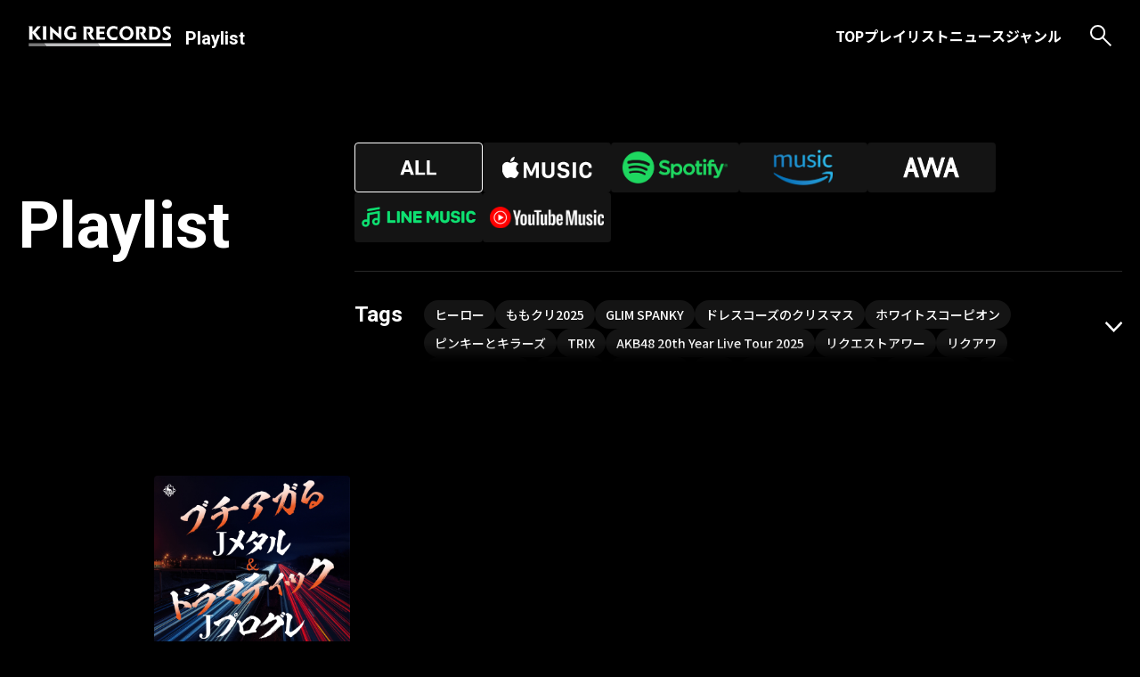

--- FILE ---
content_type: text/html; charset=UTF-8
request_url: https://playlist.kingrecords.co.jp/?tag=pageant
body_size: 22265
content:
<!DOCTYPE html>
<html lang="ja">
  <head>
    <meta charset="UTF-8">
    <meta name="viewport" content="width=device-width, initial-scale=1.0">
    <title>KING RECORDS Playlist | ブチアガるJメタル＆ドラマティックJプログレ～初めてのNEXUS～</title>
    <meta name="description" content="">
    <meta name="keywords" content="">
    <link rel="preconnect" href="https://fonts.googleapis.com">
    <link rel="preconnect" href="https://fonts.gstatic.com" crossorigin>
    <link href="https://fonts.googleapis.com/css2?family=Noto+Sans+JP:wght@500;700&amp;family=Roboto:wght@400;700&amp;display=swap" rel="stylesheet">
    <link rel="shortcut icon" href="https://playlist.kingrecords.co.jp/wp/wp-content/themes/KingrecordsPlaylist/dist/img/favicon.ico">
    <title>PAGEANT - キングレコードプレイリストサイト</title>

		<!-- All in One SEO 4.5.9.2 - aioseo.com -->
		<meta name="robots" content="max-image-preview:large" />
		<link rel="canonical" href="https://playlist.kingrecords.co.jp/?tag=pageant" />
		<meta name="generator" content="All in One SEO (AIOSEO) 4.5.9.2" />
		<script type="application/ld+json" class="aioseo-schema">
			{"@context":"https:\/\/schema.org","@graph":[{"@type":"BreadcrumbList","@id":"https:\/\/playlist.kingrecords.co.jp\/?tag=pageant#breadcrumblist","itemListElement":[{"@type":"ListItem","@id":"https:\/\/playlist.kingrecords.co.jp\/#listItem","position":1,"name":"\u5bb6","item":"https:\/\/playlist.kingrecords.co.jp\/","nextItem":"https:\/\/playlist.kingrecords.co.jp\/?tag=pageant#listItem"},{"@type":"ListItem","@id":"https:\/\/playlist.kingrecords.co.jp\/?tag=pageant#listItem","position":2,"name":"PAGEANT","previousItem":"https:\/\/playlist.kingrecords.co.jp\/#listItem"}]},{"@type":"CollectionPage","@id":"https:\/\/playlist.kingrecords.co.jp\/?tag=pageant#collectionpage","url":"https:\/\/playlist.kingrecords.co.jp\/?tag=pageant","name":"PAGEANT - \u30ad\u30f3\u30b0\u30ec\u30b3\u30fc\u30c9\u30d7\u30ec\u30a4\u30ea\u30b9\u30c8\u30b5\u30a4\u30c8","inLanguage":"ja","isPartOf":{"@id":"https:\/\/playlist.kingrecords.co.jp\/#website"},"breadcrumb":{"@id":"https:\/\/playlist.kingrecords.co.jp\/?tag=pageant#breadcrumblist"}},{"@type":"Organization","@id":"https:\/\/playlist.kingrecords.co.jp\/#organization","name":"\u30ad\u30f3\u30b0\u30d7\u30ec\u30a4\u30ea\u30b9\u30c8\u30b5\u30a4\u30c8","url":"https:\/\/playlist.kingrecords.co.jp\/"},{"@type":"WebSite","@id":"https:\/\/playlist.kingrecords.co.jp\/#website","url":"https:\/\/playlist.kingrecords.co.jp\/","name":"\u30ad\u30f3\u30b0\u30ec\u30b3\u30fc\u30c9\u30d7\u30ec\u30a4\u30ea\u30b9\u30c8\u30b5\u30a4\u30c8","description":"\u30ad\u30f3\u30b0\u30ec\u30b3\u30fc\u30c9\u306e\u30aa\u30d5\u30a3\u30b7\u30e3\u30eb\u30d7\u30ec\u30a4\u30ea\u30b9\u30c8\u30dd\u30fc\u30bf\u30eb\u30b5\u30a4\u30c8\u3067\u3059\u3002 \u6700\u65b0\u30d7\u30ec\u30a4\u30ea\u30b9\u30c8\u3084\u3001\u30d7\u30ec\u30a4\u30ea\u30b9\u30c8\u306b\u5bc4\u305b\u3089\u308c\u305f\u30a2\u30fc\u30c6\u30a3\u30b9\u30c8\u306e\u30b3\u30e1\u30f3\u30c8\u3084\u697d\u66f2\u89e3\u8aac\u3092\u767a\u4fe1\u3057\u307e\u3059\u3002","inLanguage":"ja","publisher":{"@id":"https:\/\/playlist.kingrecords.co.jp\/#organization"}}]}
		</script>
		<!-- All in One SEO -->

<link rel='dns-prefetch' href='//code.jquery.com' />
<link rel='dns-prefetch' href='//unpkg.com' />
<link rel='dns-prefetch' href='//cdnjs.cloudflare.com' />
<link rel='dns-prefetch' href='//cdn.jsdelivr.net' />
<link rel="alternate" type="application/rss+xml" title="キングレコードプレイリストサイト &raquo; フィード" href="https://playlist.kingrecords.co.jp/?feed=rss2" />
<link rel="alternate" type="application/rss+xml" title="キングレコードプレイリストサイト &raquo; コメントフィード" href="https://playlist.kingrecords.co.jp/?feed=comments-rss2" />
<link rel="alternate" type="application/rss+xml" title="キングレコードプレイリストサイト &raquo; PAGEANT タグのフィード" href="https://playlist.kingrecords.co.jp/?feed=rss2&#038;tag=pageant" />
<style id='wp-img-auto-sizes-contain-inline-css' type='text/css'>
img:is([sizes=auto i],[sizes^="auto," i]){contain-intrinsic-size:3000px 1500px}
/*# sourceURL=wp-img-auto-sizes-contain-inline-css */
</style>
<style id='wp-emoji-styles-inline-css' type='text/css'>

	img.wp-smiley, img.emoji {
		display: inline !important;
		border: none !important;
		box-shadow: none !important;
		height: 1em !important;
		width: 1em !important;
		margin: 0 0.07em !important;
		vertical-align: -0.1em !important;
		background: none !important;
		padding: 0 !important;
	}
/*# sourceURL=wp-emoji-styles-inline-css */
</style>
<style id='wp-block-library-inline-css' type='text/css'>
:root{--wp-block-synced-color:#7a00df;--wp-block-synced-color--rgb:122,0,223;--wp-bound-block-color:var(--wp-block-synced-color);--wp-editor-canvas-background:#ddd;--wp-admin-theme-color:#007cba;--wp-admin-theme-color--rgb:0,124,186;--wp-admin-theme-color-darker-10:#006ba1;--wp-admin-theme-color-darker-10--rgb:0,107,160.5;--wp-admin-theme-color-darker-20:#005a87;--wp-admin-theme-color-darker-20--rgb:0,90,135;--wp-admin-border-width-focus:2px}@media (min-resolution:192dpi){:root{--wp-admin-border-width-focus:1.5px}}.wp-element-button{cursor:pointer}:root .has-very-light-gray-background-color{background-color:#eee}:root .has-very-dark-gray-background-color{background-color:#313131}:root .has-very-light-gray-color{color:#eee}:root .has-very-dark-gray-color{color:#313131}:root .has-vivid-green-cyan-to-vivid-cyan-blue-gradient-background{background:linear-gradient(135deg,#00d084,#0693e3)}:root .has-purple-crush-gradient-background{background:linear-gradient(135deg,#34e2e4,#4721fb 50%,#ab1dfe)}:root .has-hazy-dawn-gradient-background{background:linear-gradient(135deg,#faaca8,#dad0ec)}:root .has-subdued-olive-gradient-background{background:linear-gradient(135deg,#fafae1,#67a671)}:root .has-atomic-cream-gradient-background{background:linear-gradient(135deg,#fdd79a,#004a59)}:root .has-nightshade-gradient-background{background:linear-gradient(135deg,#330968,#31cdcf)}:root .has-midnight-gradient-background{background:linear-gradient(135deg,#020381,#2874fc)}:root{--wp--preset--font-size--normal:16px;--wp--preset--font-size--huge:42px}.has-regular-font-size{font-size:1em}.has-larger-font-size{font-size:2.625em}.has-normal-font-size{font-size:var(--wp--preset--font-size--normal)}.has-huge-font-size{font-size:var(--wp--preset--font-size--huge)}.has-text-align-center{text-align:center}.has-text-align-left{text-align:left}.has-text-align-right{text-align:right}.has-fit-text{white-space:nowrap!important}#end-resizable-editor-section{display:none}.aligncenter{clear:both}.items-justified-left{justify-content:flex-start}.items-justified-center{justify-content:center}.items-justified-right{justify-content:flex-end}.items-justified-space-between{justify-content:space-between}.screen-reader-text{border:0;clip-path:inset(50%);height:1px;margin:-1px;overflow:hidden;padding:0;position:absolute;width:1px;word-wrap:normal!important}.screen-reader-text:focus{background-color:#ddd;clip-path:none;color:#444;display:block;font-size:1em;height:auto;left:5px;line-height:normal;padding:15px 23px 14px;text-decoration:none;top:5px;width:auto;z-index:100000}html :where(.has-border-color){border-style:solid}html :where([style*=border-top-color]){border-top-style:solid}html :where([style*=border-right-color]){border-right-style:solid}html :where([style*=border-bottom-color]){border-bottom-style:solid}html :where([style*=border-left-color]){border-left-style:solid}html :where([style*=border-width]){border-style:solid}html :where([style*=border-top-width]){border-top-style:solid}html :where([style*=border-right-width]){border-right-style:solid}html :where([style*=border-bottom-width]){border-bottom-style:solid}html :where([style*=border-left-width]){border-left-style:solid}html :where(img[class*=wp-image-]){height:auto;max-width:100%}:where(figure){margin:0 0 1em}html :where(.is-position-sticky){--wp-admin--admin-bar--position-offset:var(--wp-admin--admin-bar--height,0px)}@media screen and (max-width:600px){html :where(.is-position-sticky){--wp-admin--admin-bar--position-offset:0px}}

/*# sourceURL=wp-block-library-inline-css */
</style><style id='global-styles-inline-css' type='text/css'>
:root{--wp--preset--aspect-ratio--square: 1;--wp--preset--aspect-ratio--4-3: 4/3;--wp--preset--aspect-ratio--3-4: 3/4;--wp--preset--aspect-ratio--3-2: 3/2;--wp--preset--aspect-ratio--2-3: 2/3;--wp--preset--aspect-ratio--16-9: 16/9;--wp--preset--aspect-ratio--9-16: 9/16;--wp--preset--color--black: #000000;--wp--preset--color--cyan-bluish-gray: #abb8c3;--wp--preset--color--white: #ffffff;--wp--preset--color--pale-pink: #f78da7;--wp--preset--color--vivid-red: #cf2e2e;--wp--preset--color--luminous-vivid-orange: #ff6900;--wp--preset--color--luminous-vivid-amber: #fcb900;--wp--preset--color--light-green-cyan: #7bdcb5;--wp--preset--color--vivid-green-cyan: #00d084;--wp--preset--color--pale-cyan-blue: #8ed1fc;--wp--preset--color--vivid-cyan-blue: #0693e3;--wp--preset--color--vivid-purple: #9b51e0;--wp--preset--gradient--vivid-cyan-blue-to-vivid-purple: linear-gradient(135deg,rgb(6,147,227) 0%,rgb(155,81,224) 100%);--wp--preset--gradient--light-green-cyan-to-vivid-green-cyan: linear-gradient(135deg,rgb(122,220,180) 0%,rgb(0,208,130) 100%);--wp--preset--gradient--luminous-vivid-amber-to-luminous-vivid-orange: linear-gradient(135deg,rgb(252,185,0) 0%,rgb(255,105,0) 100%);--wp--preset--gradient--luminous-vivid-orange-to-vivid-red: linear-gradient(135deg,rgb(255,105,0) 0%,rgb(207,46,46) 100%);--wp--preset--gradient--very-light-gray-to-cyan-bluish-gray: linear-gradient(135deg,rgb(238,238,238) 0%,rgb(169,184,195) 100%);--wp--preset--gradient--cool-to-warm-spectrum: linear-gradient(135deg,rgb(74,234,220) 0%,rgb(151,120,209) 20%,rgb(207,42,186) 40%,rgb(238,44,130) 60%,rgb(251,105,98) 80%,rgb(254,248,76) 100%);--wp--preset--gradient--blush-light-purple: linear-gradient(135deg,rgb(255,206,236) 0%,rgb(152,150,240) 100%);--wp--preset--gradient--blush-bordeaux: linear-gradient(135deg,rgb(254,205,165) 0%,rgb(254,45,45) 50%,rgb(107,0,62) 100%);--wp--preset--gradient--luminous-dusk: linear-gradient(135deg,rgb(255,203,112) 0%,rgb(199,81,192) 50%,rgb(65,88,208) 100%);--wp--preset--gradient--pale-ocean: linear-gradient(135deg,rgb(255,245,203) 0%,rgb(182,227,212) 50%,rgb(51,167,181) 100%);--wp--preset--gradient--electric-grass: linear-gradient(135deg,rgb(202,248,128) 0%,rgb(113,206,126) 100%);--wp--preset--gradient--midnight: linear-gradient(135deg,rgb(2,3,129) 0%,rgb(40,116,252) 100%);--wp--preset--font-size--small: 13px;--wp--preset--font-size--medium: 20px;--wp--preset--font-size--large: 36px;--wp--preset--font-size--x-large: 42px;--wp--preset--spacing--20: 0.44rem;--wp--preset--spacing--30: 0.67rem;--wp--preset--spacing--40: 1rem;--wp--preset--spacing--50: 1.5rem;--wp--preset--spacing--60: 2.25rem;--wp--preset--spacing--70: 3.38rem;--wp--preset--spacing--80: 5.06rem;--wp--preset--shadow--natural: 6px 6px 9px rgba(0, 0, 0, 0.2);--wp--preset--shadow--deep: 12px 12px 50px rgba(0, 0, 0, 0.4);--wp--preset--shadow--sharp: 6px 6px 0px rgba(0, 0, 0, 0.2);--wp--preset--shadow--outlined: 6px 6px 0px -3px rgb(255, 255, 255), 6px 6px rgb(0, 0, 0);--wp--preset--shadow--crisp: 6px 6px 0px rgb(0, 0, 0);}:where(.is-layout-flex){gap: 0.5em;}:where(.is-layout-grid){gap: 0.5em;}body .is-layout-flex{display: flex;}.is-layout-flex{flex-wrap: wrap;align-items: center;}.is-layout-flex > :is(*, div){margin: 0;}body .is-layout-grid{display: grid;}.is-layout-grid > :is(*, div){margin: 0;}:where(.wp-block-columns.is-layout-flex){gap: 2em;}:where(.wp-block-columns.is-layout-grid){gap: 2em;}:where(.wp-block-post-template.is-layout-flex){gap: 1.25em;}:where(.wp-block-post-template.is-layout-grid){gap: 1.25em;}.has-black-color{color: var(--wp--preset--color--black) !important;}.has-cyan-bluish-gray-color{color: var(--wp--preset--color--cyan-bluish-gray) !important;}.has-white-color{color: var(--wp--preset--color--white) !important;}.has-pale-pink-color{color: var(--wp--preset--color--pale-pink) !important;}.has-vivid-red-color{color: var(--wp--preset--color--vivid-red) !important;}.has-luminous-vivid-orange-color{color: var(--wp--preset--color--luminous-vivid-orange) !important;}.has-luminous-vivid-amber-color{color: var(--wp--preset--color--luminous-vivid-amber) !important;}.has-light-green-cyan-color{color: var(--wp--preset--color--light-green-cyan) !important;}.has-vivid-green-cyan-color{color: var(--wp--preset--color--vivid-green-cyan) !important;}.has-pale-cyan-blue-color{color: var(--wp--preset--color--pale-cyan-blue) !important;}.has-vivid-cyan-blue-color{color: var(--wp--preset--color--vivid-cyan-blue) !important;}.has-vivid-purple-color{color: var(--wp--preset--color--vivid-purple) !important;}.has-black-background-color{background-color: var(--wp--preset--color--black) !important;}.has-cyan-bluish-gray-background-color{background-color: var(--wp--preset--color--cyan-bluish-gray) !important;}.has-white-background-color{background-color: var(--wp--preset--color--white) !important;}.has-pale-pink-background-color{background-color: var(--wp--preset--color--pale-pink) !important;}.has-vivid-red-background-color{background-color: var(--wp--preset--color--vivid-red) !important;}.has-luminous-vivid-orange-background-color{background-color: var(--wp--preset--color--luminous-vivid-orange) !important;}.has-luminous-vivid-amber-background-color{background-color: var(--wp--preset--color--luminous-vivid-amber) !important;}.has-light-green-cyan-background-color{background-color: var(--wp--preset--color--light-green-cyan) !important;}.has-vivid-green-cyan-background-color{background-color: var(--wp--preset--color--vivid-green-cyan) !important;}.has-pale-cyan-blue-background-color{background-color: var(--wp--preset--color--pale-cyan-blue) !important;}.has-vivid-cyan-blue-background-color{background-color: var(--wp--preset--color--vivid-cyan-blue) !important;}.has-vivid-purple-background-color{background-color: var(--wp--preset--color--vivid-purple) !important;}.has-black-border-color{border-color: var(--wp--preset--color--black) !important;}.has-cyan-bluish-gray-border-color{border-color: var(--wp--preset--color--cyan-bluish-gray) !important;}.has-white-border-color{border-color: var(--wp--preset--color--white) !important;}.has-pale-pink-border-color{border-color: var(--wp--preset--color--pale-pink) !important;}.has-vivid-red-border-color{border-color: var(--wp--preset--color--vivid-red) !important;}.has-luminous-vivid-orange-border-color{border-color: var(--wp--preset--color--luminous-vivid-orange) !important;}.has-luminous-vivid-amber-border-color{border-color: var(--wp--preset--color--luminous-vivid-amber) !important;}.has-light-green-cyan-border-color{border-color: var(--wp--preset--color--light-green-cyan) !important;}.has-vivid-green-cyan-border-color{border-color: var(--wp--preset--color--vivid-green-cyan) !important;}.has-pale-cyan-blue-border-color{border-color: var(--wp--preset--color--pale-cyan-blue) !important;}.has-vivid-cyan-blue-border-color{border-color: var(--wp--preset--color--vivid-cyan-blue) !important;}.has-vivid-purple-border-color{border-color: var(--wp--preset--color--vivid-purple) !important;}.has-vivid-cyan-blue-to-vivid-purple-gradient-background{background: var(--wp--preset--gradient--vivid-cyan-blue-to-vivid-purple) !important;}.has-light-green-cyan-to-vivid-green-cyan-gradient-background{background: var(--wp--preset--gradient--light-green-cyan-to-vivid-green-cyan) !important;}.has-luminous-vivid-amber-to-luminous-vivid-orange-gradient-background{background: var(--wp--preset--gradient--luminous-vivid-amber-to-luminous-vivid-orange) !important;}.has-luminous-vivid-orange-to-vivid-red-gradient-background{background: var(--wp--preset--gradient--luminous-vivid-orange-to-vivid-red) !important;}.has-very-light-gray-to-cyan-bluish-gray-gradient-background{background: var(--wp--preset--gradient--very-light-gray-to-cyan-bluish-gray) !important;}.has-cool-to-warm-spectrum-gradient-background{background: var(--wp--preset--gradient--cool-to-warm-spectrum) !important;}.has-blush-light-purple-gradient-background{background: var(--wp--preset--gradient--blush-light-purple) !important;}.has-blush-bordeaux-gradient-background{background: var(--wp--preset--gradient--blush-bordeaux) !important;}.has-luminous-dusk-gradient-background{background: var(--wp--preset--gradient--luminous-dusk) !important;}.has-pale-ocean-gradient-background{background: var(--wp--preset--gradient--pale-ocean) !important;}.has-electric-grass-gradient-background{background: var(--wp--preset--gradient--electric-grass) !important;}.has-midnight-gradient-background{background: var(--wp--preset--gradient--midnight) !important;}.has-small-font-size{font-size: var(--wp--preset--font-size--small) !important;}.has-medium-font-size{font-size: var(--wp--preset--font-size--medium) !important;}.has-large-font-size{font-size: var(--wp--preset--font-size--large) !important;}.has-x-large-font-size{font-size: var(--wp--preset--font-size--x-large) !important;}
/*# sourceURL=global-styles-inline-css */
</style>

<style id='classic-theme-styles-inline-css' type='text/css'>
/*! This file is auto-generated */
.wp-block-button__link{color:#fff;background-color:#32373c;border-radius:9999px;box-shadow:none;text-decoration:none;padding:calc(.667em + 2px) calc(1.333em + 2px);font-size:1.125em}.wp-block-file__button{background:#32373c;color:#fff;text-decoration:none}
/*# sourceURL=/wp-includes/css/classic-themes.min.css */
</style>
<link rel='stylesheet' id='reset-css' href='https://cdn.jsdelivr.net/npm/destyle.css@1.0.15/destyle.css?ver=6.9' type='text/css' media='all' />
<link rel='stylesheet' id='swiper-css' href='https://unpkg.com/swiper@7/swiper-bundle.min.css?ver=6.9' type='text/css' media='all' />
<link rel='stylesheet' id='my-css' href='https://cdnjs.cloudflare.com/ajax/libs/animate.css/3.6.2/animate.min.css?ver=6.9' type='text/css' media='all' />
<link rel='stylesheet' id='animate-css' href='https://playlist.kingrecords.co.jp/wp/wp-content/themes/KingrecordsPlaylist/dist/css/style.css?ver=6.9' type='text/css' media='all' />
<script type="text/javascript" src="https://playlist.kingrecords.co.jp/wp/wp-includes/js/jquery/jquery.min.js?ver=3.7.1" id="jquery-core-js"></script>
<script type="text/javascript" src="https://playlist.kingrecords.co.jp/wp/wp-includes/js/jquery/jquery-migrate.min.js?ver=3.4.1" id="jquery-migrate-js"></script>
<link rel="https://api.w.org/" href="https://playlist.kingrecords.co.jp/index.php?rest_route=/" /><link rel="alternate" title="JSON" type="application/json" href="https://playlist.kingrecords.co.jp/index.php?rest_route=/wp/v2/tags/374" /><link rel="EditURI" type="application/rsd+xml" title="RSD" href="https://playlist.kingrecords.co.jp/wp/xmlrpc.php?rsd" />
<meta name="generator" content="WordPress 6.9" />
		<script type="text/javascript">
				(function(c,l,a,r,i,t,y){
					c[a]=c[a]||function(){(c[a].q=c[a].q||[]).push(arguments)};t=l.createElement(r);t.async=1;
					t.src="https://www.clarity.ms/tag/"+i+"?ref=wordpress";y=l.getElementsByTagName(r)[0];y.parentNode.insertBefore(t,y);
				})(window, document, "clarity", "script", "p5xnw9rhxs");
		</script>
			  	  <!-- Google tag (gtag.js) -->
		<script async src="https://www.googletagmanager.com/gtag/js?id=G-W6TS4FJXFL"></script>
		<script>
		  window.dataLayer = window.dataLayer || [];
		  function gtag(){dataLayer.push(arguments);}
		  gtag('js', new Date());

		  gtag('config', 'G-W6TS4FJXFL');
		</script>
  </head>
  <body class="preload">
    <header class="header">
      <div class="header__logo"><a href="/"> <img src="https://playlist.kingrecords.co.jp/wp/wp-content/themes/KingrecordsPlaylist/dist/img/logo.svg" alt="KING RECORDS"></a>
        <h1>Playlist</h1>
      </div>
      <div class="header__right-con">
        <nav>
          <ul><li id="menu-item-230" class="menu-item menu-item-type-post_type menu-item-object-page menu-item-home menu-item-230"><a href="https://playlist.kingrecords.co.jp/">TOP</a></li>
<li id="menu-item-228" class="menu-item menu-item-type-post_type menu-item-object-page menu-item-228"><a href="https://playlist.kingrecords.co.jp/?page_id=223">プレイリスト</a></li>
<li id="menu-item-229" class="menu-item menu-item-type-post_type menu-item-object-page menu-item-229"><a href="https://playlist.kingrecords.co.jp/?page_id=221">ニュース</a></li>
<li id="menu-item-227" class="menu-item menu-item-type-post_type menu-item-object-page menu-item-227"><a href="https://playlist.kingrecords.co.jp/?page_id=225">ジャンル</a></li>
</ul>        </nav>
        <div class="header__search-wrap js-search-wrap">
          <form id="form" action="" method="get">
    <input class="search-modal__search js-search-box-sp header__search js-search-box-pc" id="s-box" name="s" type="text" placeholder="検索"/>
    <button type="submit" id="s-btn-area"><div id="s-btn">検索</div></button>
</form>          <div class="header__search-btn js-search-btn-pc pc" href=""><img src="https://playlist.kingrecords.co.jp/wp/wp-content/themes/KingrecordsPlaylist/dist/img/icon-search.svg" alt="アイコン：検索"></div>
          <div class="header__search-btn js-search-btn-sp sp" href=""><img src="https://playlist.kingrecords.co.jp/wp/wp-content/themes/KingrecordsPlaylist/dist/img/icon-search.svg" alt="アイコン：検索"></div>
        </div>
        <div class="header__hamburger js-header-hamburger"><span></span><span></span></div>
      </div>
    </header><main class="PlaylistPage">
    <section class="PlaylistPage__top">
      <h2>Playlist</h2>
      <div class="PlaylistPage__btns">
        <div class="Playlist__prayer-wrap js-searchBox">
          <input type="radio" name="prayer" value="all" id="all" checked>
          <label class="all" for="all"><img class="pickup__link--all" src="https://playlist.kingrecords.co.jp/wp/wp-content/themes/KingrecordsPlaylist/dist/img/icon-all.svg" alt="全てを表示"></label>
          <input type="radio" name="prayer" value="apm" id="apm">
          <label class="apm" for="apm"><img class="pickup__link--apm" src="https://playlist.kingrecords.co.jp/wp/wp-content/themes/KingrecordsPlaylist/dist/img/logo-apm-sp.svg" alt="ロゴ：Apple Music"></label>
          <input type="radio" name="prayer" value="sptf" id="sptf">
          <label class="sptf" for="sptf"><img class="pickup__link--sptf" src="https://playlist.kingrecords.co.jp/wp/wp-content/themes/KingrecordsPlaylist/dist/img/logo-sptf.svg" alt="ロゴ：Spotify"></label>
          <input type="radio" name="prayer" value="amzn" id="amzn">
          <label for="amzn"><img class="pickup__link--amzn" src="https://playlist.kingrecords.co.jp/wp/wp-content/themes/KingrecordsPlaylist/dist/img/logo-amzn.svg" alt="ロゴ：Amazon Music"></label>
          <input type="radio" name="prayer" value="awa" id="awa">
          <label for="awa"><img class="pickup__link--awa" src="https://playlist.kingrecords.co.jp/wp/wp-content/themes/KingrecordsPlaylist/dist/img/logo-awa.svg" alt="ロゴ：AWA"></label>
          <input type="radio" name="prayer" value="line" id="line">
          <label for="line"><picture><source media="(min-width:768px)" srcset="https://playlist.kingrecords.co.jp/wp/wp-content/themes/KingrecordsPlaylist//dist/img/logo-line.svg"/><img class="pickup__link--line" src="https://playlist.kingrecords.co.jp/wp/wp-content/themes/KingrecordsPlaylist/dist/img/logo-line-sp.svg" alt="ロゴ：LINE Music"/></picture></label>
          <input type="radio" name="prayer" value="ytm" id="ytm">
          <label for="ytm"><img class="pickup__link--ytm" src="https://playlist.kingrecords.co.jp/wp/wp-content/themes/KingrecordsPlaylist/dist/img/logo-ytm.svg" alt="ロゴ：Youtube Music"></label>
        </div>
        <div class="Playlist__tag-wrap js-toggle-wrap">
          <p>Tags</p>
          <div class="Playlist__tags js-searchBox">
            <a href="https://playlist.kingrecords.co.jp/?tag=%e3%83%92%e3%83%bc%e3%83%ad%e3%83%bc">ヒーロー</a><a href="https://playlist.kingrecords.co.jp/?tag=%e3%82%82%e3%82%82%e3%82%af%e3%83%aa2025">ももクリ2025</a><a href="https://playlist.kingrecords.co.jp/?tag=glim-spanky">GLIM SPANKY</a><a href="https://playlist.kingrecords.co.jp/?tag=%e3%83%89%e3%83%ac%e3%82%b9%e3%82%b3%e3%83%bc%e3%82%ba%e3%81%ae%e3%82%af%e3%83%aa%e3%82%b9%e3%83%9e%e3%82%b9">ドレスコーズのクリスマス</a><a href="https://playlist.kingrecords.co.jp/?tag=%e3%83%9b%e3%83%af%e3%82%a4%e3%83%88%e3%82%b9%e3%82%b3%e3%83%bc%e3%83%94%e3%82%aa%e3%83%b3">ホワイトスコーピオン</a><a href="https://playlist.kingrecords.co.jp/?tag=%e3%83%94%e3%83%b3%e3%82%ad%e3%83%bc%e3%81%a8%e3%82%ad%e3%83%a9%e3%83%bc%e3%82%ba">ピンキーとキラーズ</a><a href="https://playlist.kingrecords.co.jp/?tag=trix">TRIX</a><a href="https://playlist.kingrecords.co.jp/?tag=akb48-20th-year-live-tour-2025">AKB48 20th Year Live Tour 2025</a><a href="https://playlist.kingrecords.co.jp/?tag=%e3%83%aa%e3%82%af%e3%82%a8%e3%82%b9%e3%83%88%e3%82%a2%e3%83%af%e3%83%bc">リクエストアワー</a><a href="https://playlist.kingrecords.co.jp/?tag=%e3%83%aa%e3%82%af%e3%82%a2%e3%83%af">リクアワ</a><a href="https://playlist.kingrecords.co.jp/?tag=%e3%82%ab%e3%83%aa%e3%82%b9%e3%83%9e%e3%82%ac%e3%83%b3%e3%83%9c">カリスマガンボ</a><a href="https://playlist.kingrecords.co.jp/?tag=trident">TRiDENT</a><a href="https://playlist.kingrecords.co.jp/?tag=%e6%b0%97%e5%bf%97%e5%9c%98%e4%b8%87%e5%8d%9a">気志團万博</a><a href="https://playlist.kingrecords.co.jp/?tag=%e7%ab%a5%e8%ac%a1">童謡</a><a href="https://playlist.kingrecords.co.jp/?tag=%e3%82%ab%e3%83%aa%e3%82%b9%e3%83%9e%e3%82%ac%e3%83%b3%e3%83%9c%e3%83%84%e3%82%a2%e3%83%bc">カリスマガンボツアー</a><a href="https://playlist.kingrecords.co.jp/?tag=angel-eyes">ANGEL EYES</a><a href="https://playlist.kingrecords.co.jp/?tag=miq">MIQ</a><a href="https://playlist.kingrecords.co.jp/?tag=mio">MIO</a><a href="https://playlist.kingrecords.co.jp/?tag=%e5%90%88%e5%94%b1">合唱</a><a href="https://playlist.kingrecords.co.jp/?tag=%e5%90%88%e5%94%b1%e6%9b%b2">合唱曲</a><a href="https://playlist.kingrecords.co.jp/?tag=%e5%90%88%e5%94%b1%e3%82%b3%e3%83%b3%e3%82%af%e3%83%bc%e3%83%ab">合唱コンクール</a><a href="https://playlist.kingrecords.co.jp/?tag=%e5%90%88%e5%94%b1%e3%82%b3%e3%83%b3">合唱コン</a><a href="https://playlist.kingrecords.co.jp/?tag=%e9%81%8b%e5%8b%95%e4%bc%9a">運動会</a><a href="https://playlist.kingrecords.co.jp/?tag=yuma-uchida-live-tour-2025-%e3%82%a2%e3%83%88%e3%83%aa%e3%82%a8-%ef%bd%9ecolorful%ef%bd%9e">YUMA UCHIDA LIVE TOUR 2025 アトリエ ～Colorful～</a><a href="https://playlist.kingrecords.co.jp/?tag=%e6%98%a0%e7%94%bb%e9%9f%b3%e6%a5%bd">映画音楽</a><a href="https://playlist.kingrecords.co.jp/?tag=king-minyo-groove">KING MINYO GROOVE</a><a href="https://playlist.kingrecords.co.jp/?tag=mad-trigger-crew">MAD TRIGGER CREW</a><a href="https://playlist.kingrecords.co.jp/?tag=%e3%82%ae%e3%82%bf%e3%83%aa%e3%82%b9%e3%83%88">ギタリスト</a><a href="https://playlist.kingrecords.co.jp/?tag=bimi-live-galley">Bimi Live Galley</a><a href="https://playlist.kingrecords.co.jp/?tag=living-streak">Living Streak</a><a href="https://playlist.kingrecords.co.jp/?tag=%e3%82%b9%e3%83%ac%e3%82%a4%e3%83%a4%e3%83%bc%e3%82%ba">スレイヤーズ</a><a href="https://playlist.kingrecords.co.jp/?tag=cti">CTI</a><a href="https://playlist.kingrecords.co.jp/?tag=%e3%83%9d%e3%83%94%e3%83%a5%e3%83%a9%e3%83%bc">ポピュラー</a><a href="https://playlist.kingrecords.co.jp/?tag=%e3%82%ab%e3%83%aa%e3%82%b9%e3%83%9e%e3%83%af%e3%83%bc%e3%83%ab%e3%83%89%e3%82%a8%e3%82%ad%e3%82%b9%e3%83%9d">カリスマワールドエキスポ</a><a href="https://playlist.kingrecords.co.jp/?tag=%e3%83%92%e3%83%97%e3%83%9e%e3%82%a4-11th-live">ヒプマイ 11th LIVE</a><a href="https://playlist.kingrecords.co.jp/?tag=%e3%81%86%e3%81%9f%e3%83%97%e3%83%aa">うたプリ</a><a href="https://playlist.kingrecords.co.jp/?tag=%e3%81%86%e3%81%9f%e3%81%ae%e2%98%86%e3%83%97%e3%83%aa%e3%83%b3%e3%82%b9%e3%81%95%e3%81%be%e3%81%a3%e2%99%aa">うたの☆プリンスさまっ♪</a><a href="https://playlist.kingrecords.co.jp/?tag=%e3%82%a2%e3%83%8b%e3%82%b5%e3%83%9e2025">アニサマ2025</a><a href="https://playlist.kingrecords.co.jp/?tag=%e7%94%b0%e4%b8%ad%e5%b0%86%e5%a4%a7">田中将大</a><a href="https://playlist.kingrecords.co.jp/?tag=%e9%ab%98%e6%a9%8b%e6%9d%8e%e4%be%9d">高橋李依</a><a href="https://playlist.kingrecords.co.jp/?tag=%e9%ab%98%e9%87%8e%e9%ba%bb%e9%87%8c%e4%bd%b3">高野麻里佳</a><a href="https://playlist.kingrecords.co.jp/?tag=%e9%95%b7%e4%b9%85%e5%8f%8b%e7%b4%80">長久友紀</a><a href="https://playlist.kingrecords.co.jp/?tag=luckyfes25">LuckyFes’25</a><a href="https://playlist.kingrecords.co.jp/?tag=%e3%83%95%e3%83%aa%e3%82%af%e3%83%aa">フリクリ</a><a href="https://playlist.kingrecords.co.jp/?tag=xinu">XinU</a><a href="https://playlist.kingrecords.co.jp/?tag=%e3%83%8e%e3%82%a4%e3%83%9f%e3%83%bc">ノイミー</a><a href="https://playlist.kingrecords.co.jp/?tag=summer">SUMMER</a><a href="https://playlist.kingrecords.co.jp/?tag=%e5%a4%8f%e3%83%89%e3%83%a9%e3%82%a4%e3%83%96">夏ドライブ</a><a href="https://playlist.kingrecords.co.jp/?tag=%e3%83%89%e3%83%a9%e3%82%a4%e3%83%96%e3%83%9f%e3%83%a5%e3%83%bc%e3%82%b8%e3%83%83%e3%82%af">ドライブミュージック</a><a href="https://playlist.kingrecords.co.jp/?tag=%e3%83%89%e3%83%a9%e3%82%a4%e3%83%96%e3%82%bd%e3%83%b3%e3%82%b0">ドライブソング</a><a href="https://playlist.kingrecords.co.jp/?tag=%e7%9c%9e%e5%91%bc">眞呼</a><a href="https://playlist.kingrecords.co.jp/?tag=bayfm">BAYFM</a><a href="https://playlist.kingrecords.co.jp/?tag=king-jazz-regeneration9">KING Jazz RE:Generation9</a><a href="https://playlist.kingrecords.co.jp/?tag=yatsui-festival-2025">YATSUI FESTIVAL! 2025</a><a href="https://playlist.kingrecords.co.jp/?tag=yatsui-festival2025">YATSUI FESTIVAL!2025</a><a href="https://playlist.kingrecords.co.jp/?tag=yatsui-festival">YATSUI FESTIVAL</a><a href="https://playlist.kingrecords.co.jp/?tag=%e3%83%9c%e3%82%b5%e3%83%8e%e3%83%90">ボサノバ</a><a href="https://playlist.kingrecords.co.jp/?tag=king-jazz-regeneration8">KING Jazz RE:Generation8</a><a href="https://playlist.kingrecords.co.jp/?tag=king-jazz-regeneration7">KING Jazz RE:Generation7</a><a href="https://playlist.kingrecords.co.jp/?tag=%e7%a7%8b%e5%85%83%e5%ba%b7">秋元康</a><a href="https://playlist.kingrecords.co.jp/?tag=%e3%83%9b%e3%83%af%e3%82%b9%e3%83%94">ホワスピ</a><a href="https://playlist.kingrecords.co.jp/?tag=%e3%82%a2%e3%83%b4%e3%82%a1%e3%83%b3%e3%82%ae%e3%83%a3%e3%83%ab%e3%83%89">アヴァンギャルド</a><a href="https://playlist.kingrecords.co.jp/?tag=anidrop">AniDrop</a><a href="https://playlist.kingrecords.co.jp/?tag=20%e5%91%a8%e5%b9%b4%e8%a8%98%e5%bf%b5%e3%82%a2%e3%83%ab%e3%83%90%e3%83%a0">20周年記念アルバム</a><a href="https://playlist.kingrecords.co.jp/?tag=%e3%83%97%e3%83%aa%e3%83%b3%e3%82%bb%e3%83%83%e3%82%b7%e3%83%a7%e3%83%b3%e3%83%bb%e3%82%aa%e3%83%bc%e3%82%b1%e3%82%b9%e3%83%88%e3%83%a9">プリンセッション・オーケストラ</a><a href="https://playlist.kingrecords.co.jp/?tag=%e3%82%af%e3%83%a9%e3%82%b7%e3%83%83%e3%82%af%e2%98%85%e3%82%b9%e3%82%bf%e3%83%bc%e3%82%ba">クラシック★スターズ</a><a href="https://playlist.kingrecords.co.jp/?tag=%e5%8e%9f%e7%94%b0%e5%92%8c%e5%85%b8">原田和典</a><a href="https://playlist.kingrecords.co.jp/?tag=hidekism">HIDEKiSM</a><a href="https://playlist.kingrecords.co.jp/?tag=takassy">Takassy</a><a href="https://playlist.kingrecords.co.jp/?tag=%e3%83%9d%e3%83%ab%e3%83%8e%e3%82%b0%e3%83%a9%e3%83%95%e3%82%a3%e3%83%86%e3%82%a3">ポルノグラフィティ</a><a href="https://playlist.kingrecords.co.jp/?tag=madkid">MADKID</a><a href="https://playlist.kingrecords.co.jp/?tag=%e6%a4%8e%e5%90%8d%e4%bd%90%e5%8d%83%e5%ad%90">椎名佐千子</a><a href="https://playlist.kingrecords.co.jp/?tag=%e5%91%82%e5%b8%83%e3%82%ab%e3%83%ab%e3%83%9e">呂布カルマ</a><a href="https://playlist.kingrecords.co.jp/?tag=r">R</a><a href="https://playlist.kingrecords.co.jp/?tag=%e3%83%9c%e3%82%a4%e3%82%b9%e5%85%a5%e3%82%8a%e5%85%a8%e6%9b%b2%e8%a7%a3%e8%aa%ac">ボイス入り全曲解説</a><a href="https://playlist.kingrecords.co.jp/?tag=%e7%a5%9e%e8%81%96%e3%81%8b%e3%81%be%e3%81%a3%e3%81%a6%e3%81%a1%e3%82%83%e3%82%93">神聖かまってちゃん</a><a href="https://playlist.kingrecords.co.jp/?tag=%e3%83%9c%e3%82%a4%e3%82%b9%e5%85%a5%e3%82%8a">ボイス入り</a><a href="https://playlist.kingrecords.co.jp/?tag=nmb48">NMB48</a><a href="https://playlist.kingrecords.co.jp/?tag=%e6%b8%8b%e8%b0%b7%e7%b3%bb">渋谷系</a><a href="https://playlist.kingrecords.co.jp/?tag=%e5%a1%99-%e8%80%95%e8%a8%98">塙 耕記</a><a href="https://playlist.kingrecords.co.jp/?tag=judgment-records">JUDGMENT! RECORDS</a><a href="https://playlist.kingrecords.co.jp/?tag=%e3%82%bf%e3%82%af%e3%83%9f">タクミ</a><a href="https://playlist.kingrecords.co.jp/?tag=%e3%83%80%e3%82%a4%e3%82%ad">ダイキ</a><a href="https://playlist.kingrecords.co.jp/?tag=%e6%b0%b4%e8%b0%b7%e5%84%aa%e5%ad%90">水谷優子</a><a href="https://playlist.kingrecords.co.jp/?tag=%e6%b5%81%e6%98%9f%e6%a9%9f%e3%82%ac%e3%82%af%e3%82%bb%e3%82%a4%e3%83%90%e3%83%bc">流星機ガクセイバー</a><a href="https://playlist.kingrecords.co.jp/?tag=%e5%bd%b1%e5%b1%b1%e3%83%92%e3%83%ad%e3%83%8e%e3%83%96">影山ヒロノブ</a><a href="https://playlist.kingrecords.co.jp/?tag=%e6%8a%98%e7%ac%a0%e6%84%9b">折笠愛</a><a href="https://playlist.kingrecords.co.jp/?tag=%e7%8e%89%e5%b7%9d%e7%b4%97%e5%b7%b1%e5%ad%90">玉川紗己子</a><a href="https://playlist.kingrecords.co.jp/?tag=%e6%9d%be%e4%ba%95%e8%8f%9c%e6%a1%9c%e5%ad%90">松井菜桜子</a><a href="https://playlist.kingrecords.co.jp/?tag=%e7%be%8e%e9%87%8e%e6%98%a5%e6%a8%b9">美野春樹</a><a href="https://playlist.kingrecords.co.jp/?tag=%e4%bd%90%e3%80%85%e6%9c%a8%e6%9c%9b">佐々木望</a><a href="https://playlist.kingrecords.co.jp/?tag=%e4%b8%83%e4%ba%ba%e3%81%ae%e3%83%8a%e3%83%8a">七人のナナ</a><a href="https://playlist.kingrecords.co.jp/?tag=%e6%a1%83%e6%a3%ae%e3%81%99%e3%82%82%e3%82%82">桃森すもも</a><a href="https://playlist.kingrecords.co.jp/?tag=%e6%b5%85%e6%9c%a8%e8%88%9e">浅木舞</a><a href="https://playlist.kingrecords.co.jp/?tag=%e7%a6%8f%e4%ba%95%e8%a3%95%e4%bd%b3%e6%a2%a8">福井裕佳梨</a><a href="https://playlist.kingrecords.co.jp/?tag=%e7%a7%8b%e7%94%b0%e3%81%be%e3%81%a9%e3%81%8b">秋田まどか</a><a href="https://playlist.kingrecords.co.jp/?tag=%e4%b8%ad%e5%8e%9f%e9%ba%bb%e8%a1%a3">中原麻衣</a><a href="https://playlist.kingrecords.co.jp/?tag=%e5%90%8d%e5%a1%9a%e4%bd%b3%e7%b9%94">名塚佳織</a><a href="https://playlist.kingrecords.co.jp/?tag=extreme-hearts">Extreme Hearts</a><a href="https://playlist.kingrecords.co.jp/?tag=%e5%b2%a1%e5%b4%8e%e4%bd%93%e8%82%b2">岡崎体育</a><a href="https://playlist.kingrecords.co.jp/?tag=%e6%9d%91%e5%b1%b1%e5%bd%a9%e5%b8%8c">村山彩希</a><a href="https://playlist.kingrecords.co.jp/?tag=%e6%9d%be%e4%ba%95%e7%8f%a0%e7%90%86%e5%a5%88">松井珠理奈</a><a href="https://playlist.kingrecords.co.jp/?tag=%e5%b2%a1%e7%94%b0%e5%a5%88%e3%80%85">岡田奈々</a><a href="https://playlist.kingrecords.co.jp/?tag=%e3%83%93%e3%82%bf%e3%83%9f%e3%83%b3b">ビタミンB</a><a href="https://playlist.kingrecords.co.jp/?tag=%e3%83%90%e3%83%ac%e3%82%a4%e3%83%992025">バレイベ2025</a><a href="https://playlist.kingrecords.co.jp/?tag=%e3%83%90%e3%83%ac%e3%82%a4%e3%83%99">バレイベ</a><a href="https://playlist.kingrecords.co.jp/?tag=%e5%92%8c%e3%82%b8%e3%83%a3%e3%82%ba">和ジャズ</a><a href="https://playlist.kingrecords.co.jp/?tag=king-jazz-regeneration5">KING Jazz RE:Generation5</a><a href="https://playlist.kingrecords.co.jp/?tag=%e4%b8%ad%e6%9d%91%e6%99%83%e5%ad%90">中村晃子</a><a href="https://playlist.kingrecords.co.jp/?tag=king-jazz-regeneration4">KING Jazz RE:Generation4</a><a href="https://playlist.kingrecords.co.jp/?tag=%e8%a8%80%e3%81%ae%e8%91%89%e5%85%9a">言の葉党</a><a href="https://playlist.kingrecords.co.jp/?tag=%e3%82%aa%e3%82%aa%e3%82%b5%e3%82%ab%e3%83%bb%e3%83%87%e3%82%a3%e3%83%93%e3%82%b8%e3%83%a7%e3%83%b3">オオサカ・ディビジョン</a><a href="https://playlist.kingrecords.co.jp/?tag=%e3%81%a9%e3%81%a4%e3%81%84%e3%81%9f%e3%82%8c%e6%9c%ac%e8%88%97">どついたれ本舗</a><a href="https://playlist.kingrecords.co.jp/?tag=unpacking-the-past">Unpacking the Past</a><a href="https://playlist.kingrecords.co.jp/?tag=unpacking-the-past-vol-2%ef%bc%9afolk-rock">Unpacking the Past vol.2：Folk rock</a><a href="https://playlist.kingrecords.co.jp/?tag=hachi">HACHI</a><a href="https://playlist.kingrecords.co.jp/?tag=vsinger">Vsinger</a><a href="https://playlist.kingrecords.co.jp/?tag=fling-posse">Fling Posse</a><a href="https://playlist.kingrecords.co.jp/?tag=%e3%82%b7%e3%83%96%e3%83%a4%e3%83%bb%e3%83%87%e3%82%a3%e3%83%93%e3%82%b8%e3%83%a7%e3%83%b3">シブヤ・ディビジョン</a><a href="https://playlist.kingrecords.co.jp/?tag=tv%e3%82%a2%e3%83%8b%e3%83%a1">TVアニメ</a><a href="https://playlist.kingrecords.co.jp/?tag=%e7%88%86%e3%82%8c%e3%81%a4%e3%83%8f%e3%83%b3%e3%82%bf%e3%83%bc">爆れつハンター</a><a href="https://playlist.kingrecords.co.jp/?tag=inf">INF</a><a href="https://playlist.kingrecords.co.jp/?tag=whoopee-bomb">Whoopee Bomb</a><a href="https://playlist.kingrecords.co.jp/?tag=%e9%ab%98%e5%b2%a9%e9%81%bc">高岩遼</a><a href="https://playlist.kingrecords.co.jp/?tag=redhair-rosy">Redhair Rosy</a><a href="https://playlist.kingrecords.co.jp/?tag=%e3%82%82%e3%82%82%e3%81%84%e3%82%8d%e6%ad%8c%e5%90%88%e6%88%a6">ももいろ歌合戦</a><a href="https://playlist.kingrecords.co.jp/?tag=2024%e5%b9%b4%e3%81%ae%e3%83%89%e3%83%ac%e3%82%b9%e3%82%b3%e3%83%bc%e3%82%ba">2024年のドレスコーズ</a><a href="https://playlist.kingrecords.co.jp/?tag=%e3%82%82%e3%82%82%e3%81%84%e3%82%8d%e3%82%af%e3%83%aa%e3%82%b9%e3%83%9e%e3%82%b92024-holy-4d-night">ももいろクリスマス2024-HOLY 4D NIGHT-</a><a href="https://playlist.kingrecords.co.jp/?tag=%e3%82%82%e3%82%82%e3%82%af%e3%83%aa2024">ももクリ2024</a><a href="https://playlist.kingrecords.co.jp/?tag=%e3%82%b7%e3%83%b3%e3%82%b8%e3%83%a5%e3%82%af%e3%83%bb%e3%83%87%e3%82%a3%e3%83%93%e3%82%b8%e3%83%a7%e3%83%b3">シンジュク・ディビジョン</a><a href="https://playlist.kingrecords.co.jp/?tag=%e9%ba%bb%e5%a4%a9%e7%8b%bc">麻天狼</a><a href="https://playlist.kingrecords.co.jp/?tag=king-records-hot-30-2024">KING RECORDS HOT 30 2024</a><a href="https://playlist.kingrecords.co.jp/?tag=hot30">HOT30</a><a href="https://playlist.kingrecords.co.jp/?tag=%e3%82%b5%e3%83%9e%e3%83%bc%e3%82%bd%e3%83%b3%e3%82%b0">サマーソング</a><a href="https://playlist.kingrecords.co.jp/?tag=%e6%b5%b7">海</a><a href="https://playlist.kingrecords.co.jp/?tag=%e3%82%a6%e3%82%a3%e3%83%b3%e3%82%bf%e3%83%bc%e3%82%bd%e3%83%b3%e3%82%b0">ウィンターソング</a><a href="https://playlist.kingrecords.co.jp/?tag=%e5%86%ac%e3%81%86%e3%81%9f">冬うた</a><a href="https://playlist.kingrecords.co.jp/?tag=king-jazz-regeneration3">KING Jazz RE:Generation3</a><a href="https://playlist.kingrecords.co.jp/?tag=king-jazz-regeneration">KING Jazz RE:Generation</a><a href="https://playlist.kingrecords.co.jp/?tag=%e5%92%8c%e7%94%b0%e9%9b%85%e6%88%90">和田雅成</a><a href="https://playlist.kingrecords.co.jp/?tag=billboard%e3%83%a9%e3%82%a4%e3%83%96">Billboardライブ</a><a href="https://playlist.kingrecords.co.jp/?tag=the-dresscodes">the dresscodes</a><a href="https://playlist.kingrecords.co.jp/?tag=%e9%82%a6%e6%a5%bd%e3%83%ad%e3%83%83%e3%82%af">邦楽ロック</a><a href="https://playlist.kingrecords.co.jp/?tag=%e3%82%b7%e3%83%b3%e3%82%ac%e3%83%bc%e3%82%bd%e3%83%b3%e3%82%b0%e3%83%a9%e3%82%a4%e3%82%bf%e3%83%bc">シンガーソングライター</a><a href="https://playlist.kingrecords.co.jp/?tag=%e6%ad%8c%e8%ac%a1%e3%83%ad%e3%83%83%e3%82%af">歌謡ロック</a><a href="https://playlist.kingrecords.co.jp/?tag=little-black-dress">Little Black Dress</a><a href="https://playlist.kingrecords.co.jp/?tag=kein">kein</a><a href="https://playlist.kingrecords.co.jp/?tag=%e3%83%b4%e3%82%a3%e3%82%b8%e3%83%a5%e3%82%a2%e3%83%ab%e7%b3%bb">ヴィジュアル系</a><a href="https://playlist.kingrecords.co.jp/?tag=%e5%89%8d%e5%b3%b6%e4%ba%9c%e7%be%8e">前島亜美</a><a href="https://playlist.kingrecords.co.jp/?tag=sound-fuji">SOUND FUJI</a><a href="https://playlist.kingrecords.co.jp/?tag=%e6%9b%bd%e6%88%91%e9%83%a8%e6%81%b5%e4%b8%80">曽我部恵一</a><a href="https://playlist.kingrecords.co.jp/?tag=%e3%83%98%e3%83%ac%e3%83%b3%e3%83%bb%e3%83%a1%e3%83%aa%e3%83%ab">ヘレン・メリル</a><a href="https://playlist.kingrecords.co.jp/?tag=%e5%ae%ae%e9%96%93%e5%88%a9%e4%b9%8b%e3%81%a8%e3%83%8b%e3%83%a5%e3%83%bc%e3%83%8f%e3%83%bc%e3%83%89%e3%83%bb%e3%82%aa%e3%83%bc%e3%82%b1%e3%82%b9%e3%83%88%e3%83%a9">宮間利之とニューハード・オーケストラ</a><a href="https://playlist.kingrecords.co.jp/?tag=%e6%b2%a2%e4%ba%95%e5%bf%a0%e5%a4%ab">沢井忠夫</a><a href="https://playlist.kingrecords.co.jp/?tag=%e6%a8%aa%e5%b1%b1%e5%8b%9d%e4%b9%9f">横山勝也</a><a href="https://playlist.kingrecords.co.jp/?tag=%e5%b1%b1%e6%9c%ac%e9%82%a6%e5%b1%b1">山本邦山</a><a href="https://playlist.kingrecords.co.jp/?tag=%e6%b5%9c%e5%8f%a3%e5%ba%ab%e4%b9%8b%e5%8a%a9">浜口庫之助</a><a href="https://playlist.kingrecords.co.jp/?tag=%e5%ae%ae%e6%b2%a2%e6%98%ad">宮沢昭</a><a href="https://playlist.kingrecords.co.jp/?tag=%e7%99%bd%e6%9c%a8%e7%a7%80%e9%9b%84">白木秀雄</a><a href="https://playlist.kingrecords.co.jp/?tag=%e3%82%ad%e3%83%b3%e3%82%b0%e3%82%b8%e3%83%a3%e3%82%ba">キングジャズ</a><a href="https://playlist.kingrecords.co.jp/?tag=%e5%b0%be%e5%b7%9d%e9%9b%84%e4%bb%8b">尾川雄介</a><a href="https://playlist.kingrecords.co.jp/?tag=%e3%82%bf%e3%82%a4%e3%83%a0-5">タイム 5</a><a href="https://playlist.kingrecords.co.jp/?tag=%e7%ac%a0%e4%ba%95%e7%b4%80%e7%be%8e%e5%ad%90">笠井紀美子</a><a href="https://playlist.kingrecords.co.jp/?tag=%e5%b1%b1%e6%9c%ac%e9%82%a6%e5%b1%b1%e3%82%b2%e3%82%a4%e3%83%aa%e3%83%bc%e3%83%bb%e3%83%94%e3%83%bc%e3%82%b3%e3%83%83%e3%82%af">山本邦山&amp;ゲイリー・ピーコック</a><a href="https://playlist.kingrecords.co.jp/?tag=%e6%b2%a2%e7%94%b0%e9%a7%bf%e5%90%be%e3%82%af%e3%82%a4%e3%83%b3%e3%83%86%e3%83%83%e3%83%88%ef%bc%8b%ef%bc%92">沢田駿吾クインテット＋２</a><a href="https://playlist.kingrecords.co.jp/?tag=%e4%bc%8a%e9%9b%86%e5%8a%a0%e4%bb%a3%e5%ad%90">伊集加代子</a><a href="https://playlist.kingrecords.co.jp/?tag=%e4%b8%ad%e6%9d%91%e5%85%ab%e5%a4%a7">中村八大</a><a href="https://playlist.kingrecords.co.jp/?tag=%e7%8c%aa%e4%bf%a3%e3%80%80%e7%8c%9b%e3%81%a8%e3%82%b5%e3%82%a6%e3%83%b3%e3%83%89%e3%83%bb%e3%83%aa%e3%83%9f%e3%83%86%e3%83%83%e3%83%89">猪俣　猛とサウンド・リミテッド</a><a href="https://playlist.kingrecords.co.jp/?tag=%e6%a8%aa%e7%94%b0%e5%b9%b4%e6%98%ad%e3%81%a8%e3%83%93%e3%83%bc%e3%83%88%e3%83%bb%e3%82%b8%e3%82%a7%e3%83%8d%e3%83%ac%e3%83%bc%e3%82%b7%e3%83%a7%e3%83%b3">横田年昭とビート・ジェネレーション</a><a href="https://playlist.kingrecords.co.jp/?tag=%e5%85%ab%e6%9c%a8%e6%ad%a3%e7%94%9f">八木正生</a><a href="https://playlist.kingrecords.co.jp/?tag=king-jazz-regeneration2">KING Jazz RE:Generation2</a><a href="https://playlist.kingrecords.co.jp/?tag=%e6%b0%a3%e5%bf%97%e5%9c%98%e4%b8%87%e5%8d%9a2024">氣志團万博2024</a><a href="https://playlist.kingrecords.co.jp/?tag=%e3%82%a4%e3%82%b1%e3%83%96%e3%82%af%e3%83%ad%e3%83%bb%e3%83%87%e3%82%a3%e3%83%93%e3%82%b8%e3%83%a7%e3%83%b3">イケブクロ・ディビジョン</a><a href="https://playlist.kingrecords.co.jp/?tag=buster-bros">Buster Bros!!!</a><a href="https://playlist.kingrecords.co.jp/?tag=%e3%83%95%e3%82%a1%e3%83%b3%e3%83%9f%e3%83%bc%e3%83%86%e3%82%a3%e3%83%b3%e3%82%b0">ファンミーティング</a><a href="https://playlist.kingrecords.co.jp/?tag=%e3%82%b5%e3%83%b3%e3%83%aa%e3%82%aa%e3%83%94%e3%83%a5%e3%83%bc%e3%83%ad%e3%83%a9%e3%83%b3%e3%83%89">サンリオピューロランド</a><a href="https://playlist.kingrecords.co.jp/?tag=%e3%82%8c%e3%81%ab%e3%81%a1%e3%82%83%e3%82%93">れにちゃん</a><a href="https://playlist.kingrecords.co.jp/?tag=%e3%83%92%e3%83%bc%e3%83%aa%e3%83%b3%e3%82%b0">ヒーリング</a><a href="https://playlist.kingrecords.co.jp/?tag=%e3%83%8d%e3%83%90%e3%83%bc%e3%83%a9%e3%83%b3%e3%83%89">ネバーランド</a><a href="https://playlist.kingrecords.co.jp/?tag=%e6%a4%8e%e5%90%8d%e3%81%b8%e3%81%8d%e3%82%8b">椎名へきる</a><a href="https://playlist.kingrecords.co.jp/?tag=%e3%83%88%e3%83%af%e3%82%a8%e3%83%a2%e3%83%af">トワエモワ</a><a href="https://playlist.kingrecords.co.jp/?tag=%e7%99%bd%e9%b3%a5%e8%8b%b1%e7%be%8e%e5%ad%90">白鳥英美子</a><a href="https://playlist.kingrecords.co.jp/?tag=%e5%af%be%e3%83%90%e3%83%b3">対バン</a><a href="https://playlist.kingrecords.co.jp/?tag=%e3%82%ab%e3%83%aa%e3%82%b9%e3%83%9e%e3%82%b8%e3%83%a3%e3%83%b3%e3%83%9c%e3%83%aa%e3%83%bc">カリスマジャンボリー</a><a href="https://playlist.kingrecords.co.jp/?tag=%e3%82%ab%e3%83%aa%e3%82%b9%e3%83%9e%e3%82%b8%e3%83%a3%e3%83%b3%e3%83%9c%e3%83%aa%e3%83%bc%e3%83%84%e3%82%a2%e3%83%bc">カリスマジャンボリーツアー</a><a href="https://playlist.kingrecords.co.jp/?tag=%e4%b8%83%e4%ba%ba%e3%81%ae%e3%82%ab%e3%83%aa%e3%82%b9%e3%83%9e">七人のカリスマ</a><a href="https://playlist.kingrecords.co.jp/?tag=oddlore-last-live">ODDLORE Last Live</a><a href="https://playlist.kingrecords.co.jp/?tag=%e3%83%ad%e3%83%83%e3%82%ad%e3%83%b3">ロッキン</a><a href="https://playlist.kingrecords.co.jp/?tag=rock-in-japan2024">ROCK IN JAPAN2024</a><a href="https://playlist.kingrecords.co.jp/?tag=%e3%82%a4%e3%83%8a%e3%82%ba%e3%83%9e%e3%83%ad%e3%83%83%e3%82%af%e3%83%95%e3%82%a7%e3%82%b92024">イナズマロックフェス2024</a><a href="https://playlist.kingrecords.co.jp/?tag=%e3%82%a4%e3%83%8a%e3%82%ba%e3%83%9e%e3%83%ad%e3%83%83%e3%82%af%e3%83%95%e3%82%a7%e3%82%b9">イナズマロックフェス</a><a href="https://playlist.kingrecords.co.jp/?tag=blue-seed">BLUE SEED</a><a href="https://playlist.kingrecords.co.jp/?tag=%e3%83%96%e3%83%ab%e3%83%bc%e3%82%b7%e3%83%bc%e3%83%89">ブルーシード</a><a href="https://playlist.kingrecords.co.jp/?tag=takada-band">TAKADA BAND</a><a href="https://playlist.kingrecords.co.jp/?tag=natsu">NATSU</a><a href="https://playlist.kingrecords.co.jp/?tag=momo">MOMO</a><a href="https://playlist.kingrecords.co.jp/?tag=hanna">HANNA</a><a href="https://playlist.kingrecords.co.jp/?tag=coco">COCO</a><a href="https://playlist.kingrecords.co.jp/?tag=choco">CHOCO</a><a href="https://playlist.kingrecords.co.jp/?tag=aoi">AOI</a><a href="https://playlist.kingrecords.co.jp/?tag=nico">NICO</a><a href="https://playlist.kingrecords.co.jp/?tag=navi">NAVI</a><a href="https://playlist.kingrecords.co.jp/?tag=%e8%8a%b1%e5%b2%a1%e5%b9%b8%e4%bb%a3">花岡幸代</a><a href="https://playlist.kingrecords.co.jp/?tag=white-scorpion">WHITE SCORPION</a><a href="https://playlist.kingrecords.co.jp/?tag=%e3%82%ab%e3%83%90%e3%83%bc">カバー</a><a href="https://playlist.kingrecords.co.jp/?tag=%e3%83%84%e3%82%a2%e3%83%bc">ツアー</a><a href="https://playlist.kingrecords.co.jp/?tag=%e3%82%a2%e3%82%a4%e3%83%89%e3%83%ab">アイドル</a><a href="https://playlist.kingrecords.co.jp/?tag=%e3%82%a2%e3%83%8b%e3%82%bd%e3%83%b3">アニソン</a><a href="https://playlist.kingrecords.co.jp/?tag=fusion">Fusion</a><a href="https://playlist.kingrecords.co.jp/?tag=jazz">JAZZ</a><a href="https://playlist.kingrecords.co.jp/?tag=%e6%9c%9d%e3%83%89%e3%83%a9">朝ドラ</a><a href="https://playlist.kingrecords.co.jp/?tag=%e3%83%9d%e3%83%94%e3%83%a5%e3%83%a9%e3%83%bc%e9%9f%b3%e6%a5%bd">ポピュラー音楽</a><a href="https://playlist.kingrecords.co.jp/?tag=%e9%80%a3%e7%b6%9a%e3%83%86%e3%83%ac%e3%83%93%e5%b0%8f%e8%aa%ac">連続テレビ小説</a><a href="https://playlist.kingrecords.co.jp/?tag=%e3%83%89%e3%83%a9%e3%82%a4%e3%83%96">ドライブ</a><a href="https://playlist.kingrecords.co.jp/?tag=%e5%b9%b3%e6%88%90%e3%82%bd%e3%83%b3%e3%82%b0">平成ソング</a><a href="https://playlist.kingrecords.co.jp/?tag=%e4%bb%a4%e5%92%8c%e3%82%bd%e3%83%b3%e3%82%b0">令和ソング</a><a href="https://playlist.kingrecords.co.jp/?tag=%e6%98%ad%e5%92%8c%e3%82%bd%e3%83%b3%e3%82%b0">昭和ソング</a><a href="https://playlist.kingrecords.co.jp/?tag=%e5%90%8d%e6%9b%b2">名曲</a><a href="https://playlist.kingrecords.co.jp/?tag=%e3%83%90%e3%83%90%e3%83%90%e3%83%90%e3%83%b3%e3%83%93">#ババババンビ</a><a href="https://playlist.kingrecords.co.jp/?tag=%e3%82%bb%e3%83%88%e3%83%aa%e3%83%97%e3%83%ac%e3%82%a4%e3%83%aa%e3%82%b9%e3%83%88">セトリプレイリスト</a><a href="https://playlist.kingrecords.co.jp/?tag=%e5%85%a8%e6%9b%b2%e8%a7%a3%e8%aa%ac">全曲解説</a><a href="https://playlist.kingrecords.co.jp/?tag=sou">Sou</a><a href="https://playlist.kingrecords.co.jp/?tag=%e6%a3%ae%e5%b7%9d%e7%be%8e%e7%a9%82">森川美穂</a><a href="https://playlist.kingrecords.co.jp/?tag=%e9%ab%98%e6%a9%8b%e3%81%bf%e3%81%aa%e3%81%bf">高橋みなみ</a><a href="https://playlist.kingrecords.co.jp/?tag=%e4%ba%95%e4%b8%8a%e3%83%a8%e3%82%b7%e3%83%9e%e3%82%b5">井上ヨシマサ</a><a href="https://playlist.kingrecords.co.jp/?tag=%e5%b0%8f%e6%b3%89%e4%bb%8a%e6%97%a5%e5%ad%90">小泉今日子</a><a href="https://playlist.kingrecords.co.jp/?tag=%e6%9d%be%e5%b1%b1%e5%84%aa%e5%a4%aa">松山優太</a><a href="https://playlist.kingrecords.co.jp/?tag=%e5%ba%83%e7%80%ac%e9%a6%99%e7%be%8e">広瀬香美</a><a href="https://playlist.kingrecords.co.jp/?tag=%e7%9f%a2%e4%bd%9c%e8%90%8c%e5%a4%8f">矢作萌夏</a><a href="https://playlist.kingrecords.co.jp/?tag=%e9%87%8e%e6%9d%91%e7%be%a9%e7%94%b7">野村義男</a><a href="https://playlist.kingrecords.co.jp/?tag=%e9%83%b7%e3%81%b2%e3%82%8d%e3%81%bf">郷ひろみ</a><a href="https://playlist.kingrecords.co.jp/?tag=%e6%a4%8d%e8%8d%89%e5%85%8b%e7%a7%80">植草克秀</a><a href="https://playlist.kingrecords.co.jp/?tag=%e9%87%8c%e8%8f%9c">里菜</a><a href="https://playlist.kingrecords.co.jp/?tag=%e6%b5%aa%e6%b1%9f%e5%a5%b3%e5%ad%90%e5%88%9d%e7%b5%84%e5%90%88">浪江女子初組合</a><a href="https://playlist.kingrecords.co.jp/?tag=%e6%92%ad%e7%a3%a8%e3%81%8b%e3%81%aa">播磨かな</a><a href="https://playlist.kingrecords.co.jp/?tag=%e7%94%b0%e4%b8%ad%e5%92%b2%e5%b8%86">田中咲帆</a><a href="https://playlist.kingrecords.co.jp/?tag=%e9%9b%aa%e6%9c%88%e5%bf%83%e6%84%9b">雪月心愛</a><a href="https://playlist.kingrecords.co.jp/?tag=%e5%8d%83%e6%b5%9c%e3%82%82%e3%81%82%e3%81%aa">千浜もあな</a><a href="https://playlist.kingrecords.co.jp/?tag=%e9%9d%92%e5%b1%b1%e8%8f%9c%e8%8a%b1">青山菜花</a><a href="https://playlist.kingrecords.co.jp/?tag=%e3%81%82%e3%83%bc%e3%82%8a%e3%82%93">あーりん</a><a href="https://playlist.kingrecords.co.jp/?tag=%e7%99%be%e7%94%b0%e5%a4%8f%e8%8f%9c%e5%ad%90">百田夏菜子</a><a href="https://playlist.kingrecords.co.jp/?tag=dj-dip">DJ dip</a><a href="https://playlist.kingrecords.co.jp/?tag=%e3%82%aa%e3%83%bc%e3%82%b1%e3%82%b9%e3%83%88%e3%83%a9%e3%82%b3%e3%83%b3%e3%82%b5%e3%83%bc%e3%83%88">オーケストラコンサート</a><a href="https://playlist.kingrecords.co.jp/?tag=%e5%92%8c%e3%83%a2%e3%83%8ea-to-z">和モノA to Z</a><a href="https://playlist.kingrecords.co.jp/?tag=dj%e5%90%89%e6%b2%a2dynamite-jp">DJ吉沢dynamite.jp</a><a href="https://playlist.kingrecords.co.jp/?tag=%e3%82%b9%e3%83%a0%e3%83%ab%e3%83%bc%e3%82%b9">スムルース</a><a href="https://playlist.kingrecords.co.jp/?tag=%e3%83%92%e3%83%83%e3%83%88%e6%9b%b2">ヒット曲</a><a href="https://playlist.kingrecords.co.jp/?tag=%e6%87%90%e3%83%a1%e3%83%ad">懐メロ</a><a href="https://playlist.kingrecords.co.jp/?tag=king-records">KING RECORDS</a><a href="https://playlist.kingrecords.co.jp/?tag=ax2024">AX2024</a><a href="https://playlist.kingrecords.co.jp/?tag=anime-expo">Anime Expo</a><a href="https://playlist.kingrecords.co.jp/?tag=anime-expo2024">Anime Expo2024</a><a href="https://playlist.kingrecords.co.jp/?tag=ani-song">ANI-SONG</a><a href="https://playlist.kingrecords.co.jp/?tag=%e3%82%ad%e3%83%b3%e3%82%b9%e3%83%91">キンスパ</a><a href="https://playlist.kingrecords.co.jp/?tag=befirst">BE:FIRST</a><a href="https://playlist.kingrecords.co.jp/?tag=misia">MISIA</a><a href="https://playlist.kingrecords.co.jp/?tag=%e4%b8%89%e6%b5%a6%e5%a4%a7%e7%9f%a5">三浦大知</a><a href="https://playlist.kingrecords.co.jp/?tag=%e7%b1%b3%e6%b4%a5%e7%8e%84%e5%b8%ab">米津玄師</a><a href="https://playlist.kingrecords.co.jp/?tag=%e4%ba%95%e4%b8%8a%e9%99%bd%e6%b0%b4">井上陽水</a><a href="https://playlist.kingrecords.co.jp/?tag=%e5%ae%89%e5%85%a8%e5%9c%b0%e5%b8%af">安全地帯</a><a href="https://playlist.kingrecords.co.jp/?tag=mr-children">Mr.Children</a><a href="https://playlist.kingrecords.co.jp/?tag=bz">B'z</a><a href="https://playlist.kingrecords.co.jp/?tag=mrs-green-apple">Mrs. GREEN APPLE</a><a href="https://playlist.kingrecords.co.jp/?tag=daiki">Daiki</a><a href="https://playlist.kingrecords.co.jp/?tag=roots-of">Roots of</a><a href="https://playlist.kingrecords.co.jp/?tag=yukki">Yukki</a><a href="https://playlist.kingrecords.co.jp/?tag=%e3%83%a6%e3%83%83%e3%82%ad%e3%83%bc">ユッキー</a><a href="https://playlist.kingrecords.co.jp/?tag=%e5%86%85%e7%94%b0%e7%b5%90%e7%a8%80">内田結稀</a><a href="https://playlist.kingrecords.co.jp/?tag=%e5%b7%a5%e8%97%a4%e9%9d%99%e9%a6%99">工藤静香</a><a href="https://playlist.kingrecords.co.jp/?tag=trf">TRF</a><a href="https://playlist.kingrecords.co.jp/?tag=max">MAX</a><a href="https://playlist.kingrecords.co.jp/?tag=dream">dream</a><a href="https://playlist.kingrecords.co.jp/?tag=%e9%88%b4%e6%9c%a8%e4%ba%9c%e7%be%8e">鈴木亜美</a><a href="https://playlist.kingrecords.co.jp/?tag=%e6%b5%9c%e5%b4%8e%e3%81%82%e3%82%86%e3%81%bf">浜崎あゆみ</a><a href="https://playlist.kingrecords.co.jp/?tag=%e6%9d%b1%e6%96%b9%e7%a5%9e%e8%b5%b7">東方神起</a><a href="https://playlist.kingrecords.co.jp/?tag=%e5%80%96%e7%94%b0%e4%be%86%e6%9c%aa">倖田來未</a><a href="https://playlist.kingrecords.co.jp/?tag=%e3%82%b3%e3%82%a6%e3%82%ad">コウキ</a><a href="https://playlist.kingrecords.co.jp/?tag=%e3%83%a6%e3%82%a6%e3%82%ad">ユウキ</a><a href="https://playlist.kingrecords.co.jp/?tag=%e8%8f%afmen%e7%b5%84">華MEN組</a><a href="https://playlist.kingrecords.co.jp/?tag=roots">Roots</a><a href="https://playlist.kingrecords.co.jp/?tag=%e3%82%b3%e3%82%a6%e3%82%b8">コウジ</a><a href="https://playlist.kingrecords.co.jp/?tag=evil-a-live">EVIL A LIVE</a><a href="https://playlist.kingrecords.co.jp/?tag=king-super-live">KING SUPER LIVE</a><a href="https://playlist.kingrecords.co.jp/?tag=10-songs">10 Songs</a><a href="https://playlist.kingrecords.co.jp/?tag=%e3%83%93%e3%83%9f">ビミ</a><a href="https://playlist.kingrecords.co.jp/?tag=%e6%a8%aa%e5%b1%b1%e3%81%a0%e3%81%84%e3%81%99%e3%81%91">横山だいすけ</a><a href="https://playlist.kingrecords.co.jp/?tag=%e3%81%86%e3%81%9f%e3%81%ae%e3%81%8a%e3%81%ab%e3%81%84%e3%81%95%e3%82%93">うたのおにいさん</a><a href="https://playlist.kingrecords.co.jp/?tag=%e7%ac%91%e9%a1%94%e3%81%ab%e3%83%89%e3%83%83%e3%82%ad%e3%83%a5%e3%83%bc%e3%83%b3%ef%bc%81">笑顔にドッキューン！</a><a href="https://playlist.kingrecords.co.jp/?tag=%e6%ad%8c%e3%81%ae%e3%81%8a%e5%85%84%e3%81%95%e3%82%93">歌のお兄さん</a><a href="https://playlist.kingrecords.co.jp/?tag=%e3%81%8a%e3%81%8b%e3%81%82%e3%81%95%e3%82%93%e3%81%a8%e3%81%84%e3%81%a3%e3%81%97%e3%82%87">おかあさんといっしょ</a><a href="https://playlist.kingrecords.co.jp/?tag=%e6%98%a5%e4%b8%80">春一</a><a href="https://playlist.kingrecords.co.jp/?tag=%e6%98%a5%e3%81%ae%e4%b8%80%e5%a4%a7%e4%ba%8b">春の一大事</a><a href="https://playlist.kingrecords.co.jp/?tag=%e5%a4%9c%e3%81%ae%e3%82%af%e3%83%a9%e3%82%b2%e3%81%af%e6%b3%b3%e3%81%92%e3%81%aa%e3%81%84">夜のクラゲは泳げない</a><a href="https://playlist.kingrecords.co.jp/?tag=%e5%8d%83%e8%91%89%e7%bf%94%e4%b9%9f">千葉翔也</a><a href="https://playlist.kingrecords.co.jp/?tag=%e3%81%98%e3%82%85%e3%82%93%ef%bc%86%e3%83%8d%e3%83%8d">じゅん＆ネネ</a><a href="https://playlist.kingrecords.co.jp/?tag=%e5%b9%b3%e5%b0%be%e6%98%8c%e6%99%83">平尾昌晃</a><a href="https://playlist.kingrecords.co.jp/?tag=seventeen">SEVENTEEN</a><a href="https://playlist.kingrecords.co.jp/?tag=wonstein">Wonstein</a><a href="https://playlist.kingrecords.co.jp/?tag=%e9%9f%93%e3%83%89%e3%83%a9">韓ドラ</a><a href="https://playlist.kingrecords.co.jp/?tag=suzy">Suzy</a><a href="https://playlist.kingrecords.co.jp/?tag=%e9%9f%93%e3%83%89%e3%83%a9ost">韓ドラOST</a><a href="https://playlist.kingrecords.co.jp/?tag=hwang-min-hyun">HWANG MIN HYUN</a><a href="https://playlist.kingrecords.co.jp/?tag=seulgi">SEULGI</a><a href="https://playlist.kingrecords.co.jp/?tag=%e3%83%81%e3%83%a7%e3%83%b3%e3%83%bb%e3%82%bb%e3%82%a6%e3%83%b3">チョン・セウン</a><a href="https://playlist.kingrecords.co.jp/?tag=v">V</a><a href="https://playlist.kingrecords.co.jp/?tag=%e3%82%b8%e3%83%a7%e3%83%b3%e3%83%9b">ジョンホ</a><a href="https://playlist.kingrecords.co.jp/?tag=%e3%82%bd%e3%83%b3%e3%83%bb%e3%82%b7%e3%82%ae%e3%83%a7%e3%83%b3">ソン・シギョン</a><a href="https://playlist.kingrecords.co.jp/?tag=%e3%83%a0%e3%83%b3%e3%83%bb%e3%82%b9%e3%82%a2">ムン・スア</a><a href="https://playlist.kingrecords.co.jp/?tag=gaho">Gaho</a><a href="https://playlist.kingrecords.co.jp/?tag=chen">CHEN</a><a href="https://playlist.kingrecords.co.jp/?tag=yoon-mirae">YOON MIRAE</a><a href="https://playlist.kingrecords.co.jp/?tag=se-o">SE O</a><a href="https://playlist.kingrecords.co.jp/?tag=10cm">10CM</a><a href="https://playlist.kingrecords.co.jp/?tag=onlyoneof">OnlyOneOf</a><a href="https://playlist.kingrecords.co.jp/?tag=bibi">BIBI</a><a href="https://playlist.kingrecords.co.jp/?tag=cha-ni">CHA NI</a><a href="https://playlist.kingrecords.co.jp/?tag=%e3%83%81%e3%83%a3%e3%82%a6%e3%83%8c">チャウヌ</a><a href="https://playlist.kingrecords.co.jp/?tag=jin">JIN</a><a href="https://playlist.kingrecords.co.jp/?tag=taeyeon">TAEYEON</a><a href="https://playlist.kingrecords.co.jp/?tag=joy">JOY</a><a href="https://playlist.kingrecords.co.jp/?tag=%e7%b1%b3%e8%89%af%e7%be%8e%e4%b8%80">米良美一</a><a href="https://playlist.kingrecords.co.jp/?tag=evil-a-line">EVIL A LINE</a><a href="https://playlist.kingrecords.co.jp/?tag=elr">ELR</a><a href="https://playlist.kingrecords.co.jp/?tag=evil-line-records">EVIL LINE RECORDS</a><a href="https://playlist.kingrecords.co.jp/?tag=%e3%83%92%e3%83%97%e3%83%8e%e3%82%b7%e3%82%b9%e3%83%9e%e3%82%a4%e3%82%af-d-r-b-division-all-starts">ヒプノシスマイク -D.R.B- (Division All Starts)</a><a href="https://playlist.kingrecords.co.jp/?tag=teddyloid">TeddyLoid</a><a href="https://playlist.kingrecords.co.jp/?tag=%e6%b8%85-%e7%ab%9c%e4%ba%ba">清 竜人</a><a href="https://playlist.kingrecords.co.jp/?tag=%e3%82%b5%e3%82%a4%e3%83%97%e3%83%ac%e3%82%b9%e4%b8%8a%e9%87%8e%e3%81%a8%e3%83%ad%e3%83%99%e3%83%ab%e3%83%88%e5%90%89%e9%87%8e">サイプレス上野とロベルト吉野</a><a href="https://playlist.kingrecords.co.jp/?tag=electric-bird">ELECTRIC BIRD</a><a href="https://playlist.kingrecords.co.jp/?tag=%e3%82%a8%e3%83%ac%e3%82%af%e3%83%88%e3%83%aa%e3%83%83%e3%82%af%e3%83%90%e3%83%bc%e3%83%89">エレクトリックバード</a><a href="https://playlist.kingrecords.co.jp/?tag=%e3%81%98%e3%82%85%e3%82%93%e3%83%8d%e3%83%8d">じゅん&amp;ネネ</a><a href="https://playlist.kingrecords.co.jp/?tag=%e9%ab%98%e7%94%b0%e6%81%ad%e5%ad%90">高田恭子</a><a href="https://playlist.kingrecords.co.jp/?tag=%e5%a4%a2%e3%81%8cmori-mori">夢がMORI MORI</a><a href="https://playlist.kingrecords.co.jp/?tag=craze">CRAZE</a><a href="https://playlist.kingrecords.co.jp/?tag=%e3%83%ad%e3%82%b1%e3%83%83%e3%83%88%e3%81%8f%e3%82%8c%e3%82%88%e3%82%93">ロケットくれよん</a><a href="https://playlist.kingrecords.co.jp/?tag=%e6%9d%bf%e5%9e%a3%e5%a5%8f%e5%a4%aa%e9%83%8e">板垣奏太郎</a><a href="https://playlist.kingrecords.co.jp/?tag=%e3%83%9f%e3%82%b9%e3%83%bb%e3%83%a2%e3%83%8e%e3%82%af%e3%83%ad%e3%83%bc%e3%83%a0">ミス・モノクローム</a><a href="https://playlist.kingrecords.co.jp/?tag=can-goo">can/goo</a><a href="https://playlist.kingrecords.co.jp/?tag=prits">Prits</a><a href="https://playlist.kingrecords.co.jp/?tag=%e9%ab%98%e6%a9%8b%e6%b4%8b%e5%ad%90">高橋洋子</a><a href="https://playlist.kingrecords.co.jp/?tag=%e4%bd%90%e8%97%a4%e8%81%a1%e7%be%8e">佐藤聡美</a><a href="https://playlist.kingrecords.co.jp/?tag=%e5%b0%8f%e6%9d%be%e6%9c%aa%e5%8f%af%e5%ad%90">小松未可子</a><a href="https://playlist.kingrecords.co.jp/?tag=every%e2%9d%a4ing%ef%bc%81">every❤ing！</a><a href="https://playlist.kingrecords.co.jp/?tag=%e5%b0%8f%e5%80%89-%e5%94%af">小倉 唯</a><a href="https://playlist.kingrecords.co.jp/?tag=%e6%9d%be%e6%be%a4%e7%94%b1%e7%be%8e">松澤由美</a><a href="https://playlist.kingrecords.co.jp/?tag=%e5%96%9c%e5%a4%9a%e6%9d%91%e8%8b%b1%e6%a2%a8">喜多村英梨</a><a href="https://playlist.kingrecords.co.jp/?tag=%e5%a5%a5%e4%ba%95%e9%9b%85%e7%be%8e">奥井雅美</a><a href="https://playlist.kingrecords.co.jp/?tag=%e6%a3%ae%e5%8f%a3%e5%8d%9a%e5%ad%90">森口博子</a><a href="https://playlist.kingrecords.co.jp/?tag=%e3%83%91%e3%83%ab">パル</a><a href="https://playlist.kingrecords.co.jp/?tag=%e3%83%93%e3%83%aa%e3%83%bc%e3%83%bb%e3%83%90%e3%83%b3%e3%83%90%e3%83%b3">ビリー・バンバン</a><a href="https://playlist.kingrecords.co.jp/?tag=anthem">ANTHEM</a><a href="https://playlist.kingrecords.co.jp/?tag=%e3%82%b5%e3%83%96%e3%83%a9%e3%83%99%e3%83%ab%e3%82%ba">サブラベルズ</a><a href="https://playlist.kingrecords.co.jp/?tag=%e3%83%97%e3%83%ac%e3%82%bc%e3%83%b3%e3%82%b9">プレゼンス</a><a href="https://playlist.kingrecords.co.jp/?tag=%e3%83%98%e3%83%b4%e3%82%a3%e3%83%bb%e3%83%a1%e3%82%bf%e3%83%ab%e3%83%bb%e3%82%a2%e3%83%bc%e3%83%9f%e3%83%bc">ヘヴィ・メタル・アーミー</a><a href="https://playlist.kingrecords.co.jp/?tag=%e3%82%b9%e3%83%86%e3%82%a3%e3%83%b3%e3%82%b0%e3%83%ac%e3%82%a4">スティングレイ</a><a href="https://playlist.kingrecords.co.jp/?tag=%e3%82%b9%e3%82%bf%e3%83%bc%e3%83%ac%e3%82%b9">スターレス</a><a href="https://playlist.kingrecords.co.jp/?tag=%e3%82%a8%e3%83%a2%e3%83%bc%e3%82%b7%e3%83%a7%e3%83%b3">エモーション</a><a href="https://playlist.kingrecords.co.jp/?tag=%e3%83%9e%e3%83%a9%e3%82%a4%e3%82%a2">マライア</a><a href="https://playlist.kingrecords.co.jp/?tag=%e3%82%b8%e3%82%a7%e3%83%a9%e3%83%ab%e3%83%89">ジェラルド</a><a href="https://playlist.kingrecords.co.jp/?tag=%e3%83%9f%e3%82%b9%e3%82%bf%e3%83%bc%e3%83%bb%e3%82%b7%e3%83%aa%e3%82%a6%e3%82%b9">ミスター・シリウス</a><a href="https://playlist.kingrecords.co.jp/?tag=%e3%83%b4%e3%82%a3%e3%82%a8%e3%83%8a">ヴィエナ</a><a href="https://playlist.kingrecords.co.jp/?tag=nexus">NEXUS</a><a class="active" href="https://playlist.kingrecords.co.jp/?tag=pageant">PAGEANT</a><a href="https://playlist.kingrecords.co.jp/?tag=nexus%e3%83%ac%e3%83%bc%e3%83%99%e3%83%ab">NEXUSレーベル</a><a href="https://playlist.kingrecords.co.jp/?tag=providence">PROVIDENCE</a><a href="https://playlist.kingrecords.co.jp/?tag=j%e3%83%a1%e3%82%bf%e3%83%ab">Jメタル</a><a href="https://playlist.kingrecords.co.jp/?tag=%e3%82%a2%e3%82%b9%e3%83%88%e3%82%a5%e3%83%bc%e3%83%aa%e3%82%a2%e3%82%b9">アストゥーリアス</a><a href="https://playlist.kingrecords.co.jp/?tag=j%e3%83%97%e3%83%ad%e3%82%b0%e3%83%ac">Jプログレ</a><a href="https://playlist.kingrecords.co.jp/?tag=%e4%b8%ad%e5%b3%b6%e5%84%aa%e8%b2%b4">中島優貴</a><a href="https://playlist.kingrecords.co.jp/?tag=%e3%82%a2%e3%83%bc%e3%82%b9%e3%82%b7%e3%82%a7%e3%82%a4%e3%82%ab%e3%83%bc">アースシェイカー</a><a href="https://playlist.kingrecords.co.jp/?tag=%e3%83%91%e3%83%83%e3%83%84%e3%82%a9%e3%83%bb%e3%83%95%e3%82%a1%e3%83%b3%e3%83%95%e3%82%a1%e3%83%bc%e3%83%8e%e3%83%bb%e3%83%87%e3%82%a3%e3%83%bb%e3%83%a0%e3%82%b8%e3%82%ab">パッツォ・ファンファーノ・ディ・ムジカ</a><a href="https://playlist.kingrecords.co.jp/?tag=%e5%8d%83%e8%91%89%e4%b8%80%e5%a4%ab">千葉一夫</a><a href="https://playlist.kingrecords.co.jp/?tag=%e5%8c%97%e9%87%8e%e3%81%be%e3%81%a1%e5%ad%90">北野まち子</a><a href="https://playlist.kingrecords.co.jp/?tag=%e5%b3%b6%e6%b4%a5%e6%82%a6%e5%ad%90">島津悦子</a><a href="https://playlist.kingrecords.co.jp/?tag=%e6%b0%b4%e7%94%b0%e7%ab%9c%e5%ad%90">水田竜子</a><a href="https://playlist.kingrecords.co.jp/?tag=%e5%b2%a9%e5%87%ba%e5%92%8c%e4%b9%9f">岩出和也</a><a href="https://playlist.kingrecords.co.jp/?tag=%e4%ba%95%e4%b8%8a%e7%94%b1%e7%be%8e%e5%ad%90">井上由美子</a><a href="https://playlist.kingrecords.co.jp/?tag=%e7%a7%8b%e5%85%83%e9%a0%86%e5%ad%90">秋元順子</a><a href="https://playlist.kingrecords.co.jp/?tag=%e8%a7%92%e5%b7%9d%e5%8d%9a">角川博</a><a href="https://playlist.kingrecords.co.jp/?tag=%e5%a4%8f%e6%9c%a8%e7%b6%be%e5%ad%90">夏木綾子</a><a href="https://playlist.kingrecords.co.jp/?tag=%e8%97%a4%e5%8e%9f%e6%b5%a9">藤原浩</a><a href="https://playlist.kingrecords.co.jp/?tag=%e5%b2%a1%e3%82%86%e3%81%86%e5%ad%90">岡ゆう子</a><a href="https://playlist.kingrecords.co.jp/?tag=%e6%b1%a0%e7%94%b0%e8%bc%9d%e9%83%8e">池田輝郎</a><a href="https://playlist.kingrecords.co.jp/?tag=%e8%a5%bf%e6%96%b9%e8%a3%95%e4%b9%8b">西方裕之</a><a href="https://playlist.kingrecords.co.jp/?tag=%e4%b8%89%e4%bb%a3%e6%b2%99%e4%b9%9f%e5%8f%af">三代沙也可</a><a href="https://playlist.kingrecords.co.jp/?tag=%e3%82%82%e3%82%82%e3%82%af%e3%83%aa">ももクリ</a><a href="https://playlist.kingrecords.co.jp/?tag=%e3%82%82%e3%82%82%e3%82%af%e3%83%aa23">ももクリ23</a><a href="https://playlist.kingrecords.co.jp/?tag=%e3%82%82%e3%82%82%e3%82%af%e3%83%ad">ももクロ</a><a href="https://playlist.kingrecords.co.jp/?tag=%e7%a9%ba%e6%83%b3%e5%a7%94%e5%93%a1%e4%bc%9a">空想委員会</a><a href="https://playlist.kingrecords.co.jp/?tag=christmas">Christmas</a><a href="https://playlist.kingrecords.co.jp/?tag=%e3%82%af%e3%83%aa%e3%82%b9%e3%83%9e%e3%82%b9%e3%82%bd%e3%83%b3%e3%82%b0">クリスマスソング</a><a href="https://playlist.kingrecords.co.jp/?tag=%e5%bb%a3%e9%87%8e%e5%87%8c%e5%a4%a7">廣野凌大</a><a href="https://playlist.kingrecords.co.jp/?tag=%e5%90%89%e6%b2%a2dynamite-jp">吉沢dynamite.jp</a><a href="https://playlist.kingrecords.co.jp/?tag=%e6%b8%8b%e8%b0%b7%e7%a5%90%e5%ad%90">渋谷祐子</a><a href="https://playlist.kingrecords.co.jp/?tag=%e9%ba%bb%e5%80%89%e6%9c%aa%e7%a8%80">麻倉未稀</a><a href="https://playlist.kingrecords.co.jp/?tag=%e5%a4%a7%e9%87%8e%e4%bf%8a%e4%b8%89">大野俊三</a><a href="https://playlist.kingrecords.co.jp/?tag=%e9%ab%98%e6%a9%8b%e5%b9%b8%e5%ae%8f">高橋幸宏</a><a href="https://playlist.kingrecords.co.jp/?tag=%e4%b8%8b%e6%9d%91%e6%98%8e%e5%bd%a6">下村明彦</a><a href="https://playlist.kingrecords.co.jp/?tag=%e5%b0%8f%e6%9e%97%e5%95%93%e5%ad%90">小林啓子</a><a href="https://playlist.kingrecords.co.jp/?tag=novo">NOVO</a><a href="https://playlist.kingrecords.co.jp/?tag=%e4%b8%b8%e5%b1%b1%e5%9c%ad%e5%ad%90">丸山圭子</a><a href="https://playlist.kingrecords.co.jp/?tag=%e3%82%b8%e3%83%a7%e3%83%8b%e3%83%bc%e5%90%89%e9%95%b7">ジョニー吉長</a><a href="https://playlist.kingrecords.co.jp/?tag=%e4%ba%95%e7%94%b0%e3%83%aa%e3%82%a8-42nd-street">井田リエ &amp; 42nd STREET</a><a href="https://playlist.kingrecords.co.jp/?tag=%e6%b2%a2%e7%94%b0%e4%b9%85%e7%be%8e%e5%ad%90">沢田久美子</a><a href="https://playlist.kingrecords.co.jp/?tag=%e6%a3%ae%e5%9c%92-%e5%8b%9d%e6%95%8f-with-birds-eye-view">森園 勝敏 with Bird’s Eye View</a><a href="https://playlist.kingrecords.co.jp/?tag=%e6%a3%ae%e5%9c%92-%e5%8b%9d%e6%95%8f">森園 勝敏</a><a href="https://playlist.kingrecords.co.jp/?tag=%e6%a2%93%e3%81%bf%e3%81%a1%e3%82%88">梓みちよ</a><a href="https://playlist.kingrecords.co.jp/?tag=%e3%82%a4%e3%82%a8%e3%83%ad%e3%83%bc">イエロー</a><a href="https://playlist.kingrecords.co.jp/?tag=%e8%bf%91%e7%94%b0%e6%98%a5%e5%a4%ab%ef%bc%86%e3%83%8f%e3%83%ab%e3%83%b2%e3%83%95%e3%82%a9%e3%83%b3">近田春夫＆ハルヲフォン</a><a href="https://playlist.kingrecords.co.jp/?tag=%e9%ae%8e%e5%b7%9d%e9%ba%bb%e5%bc%a5">鮎川麻弥</a><a href="https://playlist.kingrecords.co.jp/?tag=david-matthews">David Matthews</a><a href="https://playlist.kingrecords.co.jp/?tag=%e7%9b%8a%e7%94%b0%e5%b9%b9%e5%a4%ab">益田幹夫</a><a href="https://playlist.kingrecords.co.jp/?tag=st%e2%98%86rish">ST☆RISH</a><a href="https://playlist.kingrecords.co.jp/?tag=%e5%b2%a1%e5%9e%a3jill%e6%ad%a3%e5%bf%97">岡垣JILL正志</a><a href="https://playlist.kingrecords.co.jp/?tag=buzz">BUZZ</a><a href="https://playlist.kingrecords.co.jp/?tag=%e3%83%93%e3%83%bc%e3%83%bb%e3%82%b8%e3%83%bc%e3%82%ba">ビー・ジーズ</a><a href="https://playlist.kingrecords.co.jp/?tag=%e3%82%b8%e3%83%a7%e3%83%b3%e3%83%bb%e3%83%ac%e3%83%8e%e3%83%b3">ジョン・レノン</a><a href="https://playlist.kingrecords.co.jp/?tag=%e8%b5%a4%e5%b0%be%e5%92%8c%e9%87%8d">赤尾和重</a><a href="https://playlist.kingrecords.co.jp/?tag=%e3%82%a4%e3%83%b3%e3%82%b9%e3%83%88%e3%83%bb%e3%83%a6%e3%83%8b%e3%83%83%e3%83%88">インスト・ユニット</a><a href="https://playlist.kingrecords.co.jp/?tag=%e3%82%a4%e3%83%b3%e3%82%b9%e3%83%88%e3%82%a5%e3%83%ab%e3%83%a1%e3%83%b3%e3%82%bf%e3%83%ab">インストゥルメンタル</a><a href="https://playlist.kingrecords.co.jp/?tag=%e3%82%a4%e3%83%b3%e3%82%b9%e3%83%88">インスト</a><a href="https://playlist.kingrecords.co.jp/?tag=instrumental">instrumental</a><a href="https://playlist.kingrecords.co.jp/?tag=%e3%83%aa%e3%83%a9%e3%83%83%e3%82%af%e3%82%b9">リラックス</a><a href="https://playlist.kingrecords.co.jp/?tag=%e7%99%92%e3%81%97">癒し</a><a href="https://playlist.kingrecords.co.jp/?tag=%e3%83%b4%e3%82%a1%e3%82%a4%e3%82%aa%e3%83%aa%e3%83%b3">ヴァイオリン</a><a href="https://playlist.kingrecords.co.jp/?tag=%e3%83%94%e3%82%a2%e3%83%8e">ピアノ</a><a href="https://playlist.kingrecords.co.jp/?tag=the-beatles">The Beatles</a><a href="https://playlist.kingrecords.co.jp/?tag=tina-turner">Tina Turner</a><a href="https://playlist.kingrecords.co.jp/?tag=jeff-beck-group">Jeff Beck Group</a><a href="https://playlist.kingrecords.co.jp/?tag=queen">Queen</a><a href="https://playlist.kingrecords.co.jp/?tag=rainbow">Rainbow</a><a href="https://playlist.kingrecords.co.jp/?tag=james-brown">James Brown</a><a href="https://playlist.kingrecords.co.jp/?tag=tom-jones">Tom Jones</a><a href="https://playlist.kingrecords.co.jp/?tag=paul-simon">Paul Simon</a><a href="https://playlist.kingrecords.co.jp/?tag=the-monkees">The Monkees</a><a href="https://playlist.kingrecords.co.jp/?tag=simon-arfunkel">Simon&amp; arfunkel</a><a href="https://playlist.kingrecords.co.jp/?tag=%e3%83%86%e3%83%a9%e3%83%bb%e3%83%ad%e3%83%bc%e3%82%b6">テラ・ローザ</a><a href="https://playlist.kingrecords.co.jp/?tag=scorpions">Scorpions</a><a href="https://playlist.kingrecords.co.jp/?tag=lulu">Lulu</a><a href="https://playlist.kingrecords.co.jp/?tag=%e6%9c%b1%e9%87%8c%e3%82%a8%e3%82%a4%e3%82%b3">朱里エイコ</a><a href="https://playlist.kingrecords.co.jp/?tag=focus">Focus</a><a href="https://playlist.kingrecords.co.jp/?tag=ian-gillan-band">Ian Gillan Band</a><a href="https://playlist.kingrecords.co.jp/?tag=%e3%82%af%e3%83%ab%e3%83%99%e3%83%a9%e3%83%96%e3%83%aa%e3%83%b3%e3%82%ab">クルベラブリンカ</a><a href="https://playlist.kingrecords.co.jp/?tag=%e8%8d%92%e4%ba%95%e7%94%b1%e5%ae%9f">荒井由実</a><a href="https://playlist.kingrecords.co.jp/?tag=%e6%ac%a7%e9%99%bd%e8%8f%b2%e8%8f%b2">欧陽菲菲</a><a href="https://playlist.kingrecords.co.jp/?tag=%e5%92%8c%e7%94%b0%e3%82%a2%e3%82%ad%e5%ad%90">和田アキ子</a><a href="https://playlist.kingrecords.co.jp/?tag=%e5%bc%98%e7%94%b0%e4%b8%89%e6%9e%9d%e5%ad%90">弘田三枝子</a><a href="https://playlist.kingrecords.co.jp/?tag=bimi">Bimi</a><a href="https://playlist.kingrecords.co.jp/?tag=kenta">KENTA</a><a href="https://playlist.kingrecords.co.jp/?tag=%e4%bd%9c%e6%a5%ad%e7%94%a8">作業用</a><a href="https://playlist.kingrecords.co.jp/?tag=tairik">TAIRIK</a><a href="https://playlist.kingrecords.co.jp/?tag=suguru">SUGURU</a><a href="https://playlist.kingrecords.co.jp/?tag=%e3%82%af%e3%83%a9%e3%82%b7%e3%83%83%e3%82%af">クラシック</a><a href="https://playlist.kingrecords.co.jp/?tag=%e3%83%95%e3%83%a5%e3%83%bc%e3%82%b8%e3%83%a7%e3%83%b3">フュージョン</a><a href="https://playlist.kingrecords.co.jp/?tag=%e3%82%b5%e3%83%83%e3%82%af%e3%82%b9">サックス</a><a href="https://playlist.kingrecords.co.jp/?tag=%e4%bf%9d%e5%bf%97%e7%b7%8f%e4%b8%80%e6%9c%97">保志総一朗</a><a href="https://playlist.kingrecords.co.jp/?tag=%e4%b8%83%e6%b5%b7%e3%81%b2%e3%82%8d%e3%81%8d">七海ひろき</a><a href="https://playlist.kingrecords.co.jp/?tag=%e3%83%8f%e3%83%ad%e3%82%a6%e3%82%a3%e3%83%b3">ハロウィン</a><a href="https://playlist.kingrecords.co.jp/?tag=%e3%83%9d%e3%83%83%e3%83%97%e3%82%b7%e3%83%a7%e3%83%83%e3%83%97">ポップショップ</a><a href="https://playlist.kingrecords.co.jp/?tag=popshop">POPSHOP</a><a href="https://playlist.kingrecords.co.jp/?tag=crystal-bird">Crystal Bird</a><a href="https://playlist.kingrecords.co.jp/?tag=%e3%82%af%e3%83%aa%e3%82%b9%e3%82%bf%e3%83%ab%e3%83%90%e3%83%bc%e3%83%89">クリスタルバード</a><a href="https://playlist.kingrecords.co.jp/?tag=%e3%82%ad%e3%83%83%e3%82%ba">キッズ</a><a href="https://playlist.kingrecords.co.jp/?tag=%e3%82%af%e3%83%aa%e3%82%b9%e3%83%86%e3%83%ab%e3%83%bb%e3%83%81%e3%82%a2%e3%83%aa">クリステル・チアリ</a><a href="https://playlist.kingrecords.co.jp/?tag=%e8%8b%b1%e8%aa%9e">英語</a><a href="https://playlist.kingrecords.co.jp/?tag=%e3%83%95%e3%82%a7%e3%82%b9">フェス</a><a href="https://playlist.kingrecords.co.jp/?tag=%e6%9d%be%e6%9c%ac%e5%8d%83%e5%a4%8f">松本千夏</a><a href="https://playlist.kingrecords.co.jp/?tag=%e3%83%af%e3%83%b3%e3%83%9e%e3%83%b3%e3%83%a9%e3%82%a4%e3%83%96">ワンマンライブ</a><a href="https://playlist.kingrecords.co.jp/?tag=%e3%82%a2%e3%83%8b%e3%83%a1%e3%82%bd%e3%83%b3%e3%82%b0">アニメソング</a><a href="https://playlist.kingrecords.co.jp/?tag=%e5%b0%8f%e6%9e%97%e7%a7%81">小林私</a><a href="https://playlist.kingrecords.co.jp/?tag=%e3%82%b5%e3%83%83%e3%82%ab%e3%83%bc%e5%a5%b3%e5%ad%90w%e6%9d%af">サッカー女子W杯</a><a href="https://playlist.kingrecords.co.jp/?tag=%e3%82%b5%e3%83%83%e3%82%ab%e3%83%bcw%e6%9d%af">サッカーW杯</a><a href="https://playlist.kingrecords.co.jp/?tag=%e3%82%b9%e3%83%9d%e3%83%bc%e3%83%84">スポーツ</a><a href="https://playlist.kingrecords.co.jp/?tag=%e7%b4%b0%e9%87%8e%e6%99%b4%e8%87%a3">細野晴臣</a><a href="https://playlist.kingrecords.co.jp/?tag=kyooo">kyooo</a><a href="https://playlist.kingrecords.co.jp/?tag=asian-kung-fu-generation">ASIAN KUNG-FU GENERATION</a><a href="https://playlist.kingrecords.co.jp/?tag=%e5%86%a8%e7%94%b0%e3%83%a9%e3%83%9c">冨田ラボ</a><a href="https://playlist.kingrecords.co.jp/?tag=%e6%9d%89%e4%b8%a6%e5%85%90%e7%ab%a5%e5%90%88%e5%94%b1%e5%9b%a3">杉並児童合唱団</a><a href="https://playlist.kingrecords.co.jp/?tag=%e3%83%8f%e3%83%8a%e3%83%ac%e3%82%b0%e3%83%9f">ハナレグミ</a><a href="https://playlist.kingrecords.co.jp/?tag=kirinji">KIRINJI</a><a href="https://playlist.kingrecords.co.jp/?tag=yogee-new-waves">Yogee New Waves</a><a href="https://playlist.kingrecords.co.jp/?tag=odol">odol</a><a href="https://playlist.kingrecords.co.jp/?tag=%e5%a4%a7%e7%80%a7%e8%a9%a0%e4%b8%80">大瀧詠一</a><a href="https://playlist.kingrecords.co.jp/?tag=%e3%83%ab%e3%82%a4%e3%83%bb%e3%82%a2%e3%83%bc%e3%83%a0%e3%82%b9%e3%83%88%e3%83%ad%e3%83%b3%e3%82%b0">ルイ・アームストロング</a><a href="https://playlist.kingrecords.co.jp/?tag=%e3%82%b9%e3%83%bc%e3%83%91%e3%83%bc%e3%82%ab%e3%83%bc">スーパーカー</a><a href="https://playlist.kingrecords.co.jp/?tag=%e3%82%b6%e3%83%bb%e3%83%93%e3%83%bc%e3%83%88%e3%83%ab%e3%82%ba">ザ・ビートルズ</a><a href="https://playlist.kingrecords.co.jp/?tag=rei-harakami">Rei Harakami</a><a href="https://playlist.kingrecords.co.jp/?tag=original-love">Original Love</a><a href="https://playlist.kingrecords.co.jp/?tag=ovall">Ovall</a><a href="https://playlist.kingrecords.co.jp/?tag=%e4%bb%8a%e4%ba%95%e5%84%aa%e5%ad%90">今井優子</a><a href="https://playlist.kingrecords.co.jp/?tag=%e3%81%af%e3%81%a3%e3%81%b4%e3%81%84%e3%81%88%e3%82%93%e3%81%a9">はっぴいえんど</a><a href="https://playlist.kingrecords.co.jp/?tag=cero">cero</a><a href="https://playlist.kingrecords.co.jp/?tag=never-young-beach">never young beach</a><a href="https://playlist.kingrecords.co.jp/?tag=%e3%82%b5%e3%82%ab%e3%83%8a%e3%82%af%e3%82%b7%e3%83%a7%e3%83%b3">サカナクション</a><a href="https://playlist.kingrecords.co.jp/?tag=%e3%81%93%e3%81%8a%e3%82%8d%e3%81%8e73">こおろぎ'73</a><a href="https://playlist.kingrecords.co.jp/?tag=%e3%81%8d%e3%81%ae%e3%81%93%e5%b8%9d%e5%9b%bd">きのこ帝国</a><a href="https://playlist.kingrecords.co.jp/?tag=dschinghis-khan">Dschinghis Khan</a><a href="https://playlist.kingrecords.co.jp/?tag=d-a-n">D.A.N</a><a href="https://playlist.kingrecords.co.jp/?tag=special-others">SPECIAL OTHERS</a><a href="https://playlist.kingrecords.co.jp/?tag=group2">Group2</a><a href="https://playlist.kingrecords.co.jp/?tag=%e6%b0%b4%e5%9f%8e%e3%81%aa%e3%81%a4%e3%81%bf">水城なつみ</a><a href="https://playlist.kingrecords.co.jp/?tag=hikaru-yamada">hikaru yamada</a><a href="https://playlist.kingrecords.co.jp/?tag=%e8%b5%a4%e9%a0%ac%e6%80%9d%e6%98%a5%e6%9c%9f">赤頬思春期</a><a href="https://playlist.kingrecords.co.jp/?tag=%e9%ab%98%e5%9f%8e%e3%82%8c%e3%81%ab">高城れに</a><a href="https://playlist.kingrecords.co.jp/?tag=%e3%82%a4%e3%83%a4%e3%83%9b%e3%83%b3%e3%82%ba">イヤホンズ</a><a href="https://playlist.kingrecords.co.jp/?tag=%e5%85%a5%e9%96%80%e7%b7%a8">入門編</a><a href="https://playlist.kingrecords.co.jp/?tag=%e3%83%87%e3%82%a3%e3%82%b9%e3%82%b3%e3%82%b0%e3%83%a9%e3%83%95%e3%82%a3">ディスコグラフィ</a><a href="https://playlist.kingrecords.co.jp/?tag=%e6%9f%8f%e6%9c%a8%e7%94%b1%e7%b4%80">柏木由紀</a><a href="https://playlist.kingrecords.co.jp/?tag=%e6%9d%89%e5%b1%b1%e6%b8%85%e8%b2%b4">杉山清貴</a><a href="https://playlist.kingrecords.co.jp/?tag=%e9%9b%a8">雨</a><a href="https://playlist.kingrecords.co.jp/?tag=%e6%a2%85%e9%9b%a8">梅雨</a><a href="https://playlist.kingrecords.co.jp/?tag=%e6%b5%aa%e6%b1%9f%e5%a5%b3%e5%ad%90%e7%99%ba%e7%b5%84%e5%90%88">浪江女子発組合</a><a href="https://playlist.kingrecords.co.jp/?tag=%e5%b1%b1%e5%b4%8e%e4%b8%80%e9%96%80">山崎一門</a><a href="https://playlist.kingrecords.co.jp/?tag=%e4%bd%90%e3%80%85%e6%9c%a8%e5%bd%a9%e5%a4%8f">佐々木彩夏</a><a href="https://playlist.kingrecords.co.jp/?tag=otodama-%e9%9f%b3%e6%b3%89%e9%ad%82">OTODAMA 音泉魂</a><a href="https://playlist.kingrecords.co.jp/?tag=%e3%82%b7%e3%83%86%e3%82%a3%e3%83%bb%e3%83%9d%e3%83%83%e3%83%97">シティ・ポップ</a><a href="https://playlist.kingrecords.co.jp/?tag=j-pop">J-POP</a><a href="https://playlist.kingrecords.co.jp/?tag=80%e5%b9%b4%e4%bb%a3">80年代</a><a href="https://playlist.kingrecords.co.jp/?tag=90%e5%b9%b4%e4%bb%a3">90年代</a><a href="https://playlist.kingrecords.co.jp/?tag=%e3%83%90%e3%83%b3%e3%83%89">バンド</a><a href="https://playlist.kingrecords.co.jp/?tag=%e3%81%be%e3%81%a3%e3%81%8d%e3%83%bc%e3%81%a8%e3%81%91%e3%82%93%e3%81%9f">まっきーとけんた</a><a href="https://playlist.kingrecords.co.jp/?tag=angela">angela</a><a href="https://playlist.kingrecords.co.jp/?tag=venus-b">Venus-B</a><a href="https://playlist.kingrecords.co.jp/?tag=%e3%82%82%e3%82%82%e3%81%8f%e3%82%8d%e3%81%a1%e3%82%83%e3%82%93z">ももくろちゃんZ</a><a href="https://playlist.kingrecords.co.jp/?tag=%e3%80%8e%e3%83%92%e3%83%97%e3%83%8e%e3%82%b7%e3%82%b9%e3%83%9e%e3%82%a4%e3%82%af-division-rap-battle-%e3%80%8frule-the-stage">『ヒプノシスマイク -Division Rap Battle-』Rule the Stage</a><a href="https://playlist.kingrecords.co.jp/?tag=%e5%bf%9c%e6%8f%b4%e3%82%bd%e3%83%b3%e3%82%b0">応援ソング</a><a href="https://playlist.kingrecords.co.jp/?tag=%e8%a7%a3%e8%aa%ac">解説</a><a href="https://playlist.kingrecords.co.jp/?tag=%e3%82%b6%e3%83%bb%e3%83%94%e3%83%bc%e3%83%8a%e3%83%83%e3%83%84">ザ・ピーナッツ</a><a href="https://playlist.kingrecords.co.jp/?tag=%e5%ae%ae%e5%b7%9d%e6%b3%b0">宮川泰</a><a href="https://playlist.kingrecords.co.jp/?tag=%e5%bf%9c%e6%8f%b4">応援</a><a href="https://playlist.kingrecords.co.jp/?tag=kenso">KENSO</a><a href="https://playlist.kingrecords.co.jp/?tag=%e3%83%97%e3%83%ad%e3%82%b0%e3%83%ac%e3%83%83%e3%82%b7%e3%83%96">プログレッシブ</a><a href="https://playlist.kingrecords.co.jp/?tag=%e4%b8%89%e6%a9%8b%e7%be%8e%e6%99%ba%e4%b9%9f">三橋美智也</a><a href="https://playlist.kingrecords.co.jp/?tag=%e7%9f%a2%e9%87%8e%e4%ba%ae">矢野亮</a><a href="https://playlist.kingrecords.co.jp/?tag=dezolve">DEZOLVE</a><a href="https://playlist.kingrecords.co.jp/?tag=%e8%91%89%e6%9c%88">葉月</a><a href="https://playlist.kingrecords.co.jp/?tag=%e7%ad%92%e7%be%8e%e4%ba%ac%e5%b9%b3">筒美京平</a><a href="https://playlist.kingrecords.co.jp/?tag=hidekismenvii-gabriella">HIDEKiSM(ENVii GABRIELLA)</a><a href="https://playlist.kingrecords.co.jp/?tag=kamusenvii-gabriella">Kamus(ENVii GABRIELLA)</a><a href="https://playlist.kingrecords.co.jp/?tag=kamus">Kamus</a><a href="https://playlist.kingrecords.co.jp/?tag=%e3%82%b7%e3%83%86%e3%82%a3%e3%83%9d%e3%83%83%e3%83%97">シティポップ</a><a href="https://playlist.kingrecords.co.jp/?tag=%e3%83%90%e3%83%ac%e3%83%b3%e3%82%bf%e3%82%a4%e3%83%b3">バレンタイン</a><a href="https://playlist.kingrecords.co.jp/?tag=%e7%8e%89%e4%ba%95%e8%a9%a9%e7%b9%94">玉井詩織</a><a href="https://playlist.kingrecords.co.jp/?tag=%e4%b8%8a%e9%87%8e%e5%84%aa%e8%8f%af">上野優華</a><a href="https://playlist.kingrecords.co.jp/?tag=%e3%82%b7%e3%83%86%e3%82%a3%e3%83%bc%e3%83%9d%e3%83%83%e3%83%97">#シティーポップ</a><a href="https://playlist.kingrecords.co.jp/?tag=%e6%9c%88%e8%9d%95%e6%9c%83%e8%ad%b0">月蝕會議</a><a href="https://playlist.kingrecords.co.jp/?tag=b-o-l-t">B.O.L.T</a><a href="https://playlist.kingrecords.co.jp/?tag=%e2%89%a0me">≠ME</a><a href="https://playlist.kingrecords.co.jp/?tag=%e3%83%97%e3%83%ac%e3%82%a4%e3%83%aa%e3%82%b9%e3%83%88">プレイリスト</a><a href="https://playlist.kingrecords.co.jp/?tag=%e3%83%91%e3%82%af%e3%83%bb%e3%82%b8%e3%83%a5%e3%83%8b%e3%83%a7%e3%83%b3">パク・ジュニョン</a><a href="https://playlist.kingrecords.co.jp/?tag=%e5%a3%b0%e5%84%aa">声優</a><a href="https://playlist.kingrecords.co.jp/?tag=%e7%a5%9e%e4%bf%9d%e5%bd%b0">神保彰</a><a href="https://playlist.kingrecords.co.jp/?tag=%e3%82%82%e3%82%82%e3%81%84%e3%82%8d%e3%82%af%e3%83%ad%e3%83%bc%e3%83%90%e3%83%bcz">ももいろクローバーZ</a><a href="https://playlist.kingrecords.co.jp/?tag=oddlore">ODDLORE</a><a href="https://playlist.kingrecords.co.jp/?tag=%e9%ab%98%e7%94%b0%e6%bc%a3">高田漣</a><a href="https://playlist.kingrecords.co.jp/?tag=drops">Drop's</a><a href="https://playlist.kingrecords.co.jp/?tag=fncy">FNCY</a><a href="https://playlist.kingrecords.co.jp/?tag=inoran">INORAN</a><a href="https://playlist.kingrecords.co.jp/?tag=the-slut-banks">THE SLUT BANKS</a><a href="https://playlist.kingrecords.co.jp/?tag=tsukemen">TSUKEMEN</a><a href="https://playlist.kingrecords.co.jp/?tag=%e5%90%8d%e6%b8%a1%e5%b1%b1%e9%81%bc">名渡山遼</a><a href="https://playlist.kingrecords.co.jp/?tag=%e5%9c%8b%e5%ba%9c%e7%94%b0%e3%83%9e%e3%83%aa%e5%ad%90">國府田マリ子</a><a href="https://playlist.kingrecords.co.jp/?tag=%e5%9e%82%e7%9f%b3%e9%9b%85%e4%bf%8a">垂石雅俊</a><a href="https://playlist.kingrecords.co.jp/?tag=%e7%9f%b3%e4%b8%b8%e7%94%b1%e4%bd%b3">石丸由佳</a><a href="https://playlist.kingrecords.co.jp/?tag=%e7%b1%b3%e5%80%89%e5%8d%83%e5%b0%8b">米倉千尋</a><a href="https://playlist.kingrecords.co.jp/?tag=%e8%92%bc%e4%ba%95%e7%bf%94%e5%a4%aa">蒼井翔太</a><a href="https://playlist.kingrecords.co.jp/?tag=%e3%82%af%e3%83%aa%e3%82%b9%e3%83%9e%e3%82%b9">クリスマス</a><a href="https://playlist.kingrecords.co.jp/?tag=%e5%86%85%e8%97%a4%e3%82%8b%e3%81%aa">内藤るな</a><a href="https://playlist.kingrecords.co.jp/?tag=%e6%96%b0%e4%b8%96%e7%b4%80%e3%82%a8%e3%83%b4%e3%82%a1%e3%83%b3%e3%82%b2%e3%83%aa%e3%82%aa%e3%83%b3">新世紀エヴァンゲリオン</a><a href="https://playlist.kingrecords.co.jp/?tag=%e3%83%a9%e3%82%a4%e3%83%96">ライブ</a><a href="https://playlist.kingrecords.co.jp/?tag=%e3%83%a6%e3%83%83%e3%82%b3%e3%83%bb%e3%83%9f%e3%83%a9%e3%83%bc">ユッコ・ミラー</a><a href="https://playlist.kingrecords.co.jp/?tag=%e8%81%b4%e3%81%8d%e6%af%94%e3%81%b9">聴き比べ</a><a href="https://playlist.kingrecords.co.jp/?tag=%e7%89%b9%e6%92%ae">特撮</a><a href="https://playlist.kingrecords.co.jp/?tag=%e3%83%92%e3%83%97%e3%83%8e%e3%82%b7%e3%82%b9%e3%83%9e%e3%82%a4%e3%82%af-division-rap-battle">ヒプノシスマイク -Division Rap Battle-</a><a href="https://playlist.kingrecords.co.jp/?tag=bad-ass-temple">Bad Ass Temple</a><a href="https://playlist.kingrecords.co.jp/?tag=%e3%83%89%e3%83%ac%e3%82%b9%e3%82%b3%e3%83%bc%e3%82%ba">ドレスコーズ</a><a href="https://playlist.kingrecords.co.jp/?tag=%e5%bf%97%e7%a3%a8%e9%81%bc%e5%b9%b3">志磨遼平</a><a href="https://playlist.kingrecords.co.jp/?tag=ulma-sound-junction">ulma sound junction</a><a href="https://playlist.kingrecords.co.jp/?tag=%e6%82%a0%e6%9c%a8%e7%a2%a7">悠木碧</a><a href="https://playlist.kingrecords.co.jp/?tag=%e6%97%a5%e7%ac%a0%e9%99%bd%e5%ad%90">日笠陽子</a><a href="https://playlist.kingrecords.co.jp/?tag=%e5%8d%97%e6%a2%9d%e6%84%9b%e4%b9%83">南條愛乃</a><a href="https://playlist.kingrecords.co.jp/?tag=%e8%8c%85%e9%87%8e%e6%84%9b%e8%a1%a3">茅野愛衣</a><a href="https://playlist.kingrecords.co.jp/?tag=%e4%ba%95%e5%8f%a3%e8%a3%95%e9%a6%99">井口裕香</a><a href="https://playlist.kingrecords.co.jp/?tag=%e3%81%8a%e3%81%8a%e3%81%9f%e3%81%8b%e9%9d%99%e6%b5%81">おおたか静流</a><a href="https://playlist.kingrecords.co.jp/?tag=%e6%88%a6%e5%a7%ab%e7%b5%b6%e5%94%b1%e3%82%b7%e3%83%b3%e3%83%95%e3%82%a9%e3%82%ae%e3%82%a2">戦姫絶唱シンフォギア</a><a href="https://playlist.kingrecords.co.jp/?tag=%e5%8e%9f%e7%94%b0%e6%82%a0%e9%87%8c">原田悠里</a><a href="https://playlist.kingrecords.co.jp/?tag=%e5%a4%a7%e6%9c%88%e3%81%bf%e3%82%84%e3%81%93">大月みやこ</a><a href="https://playlist.kingrecords.co.jp/?tag=%e5%b2%a9%e6%9c%ac%e5%85%ac%e6%b0%b4">岩本公水</a><a href="https://playlist.kingrecords.co.jp/?tag=%e5%b8%82%e5%b7%9d%e7%94%b1%e7%b4%80%e4%b9%83">市川由紀乃</a><a href="https://playlist.kingrecords.co.jp/?tag=%e5%b8%83%e6%96%bd%e6%98%8e">布施明</a><a href="https://playlist.kingrecords.co.jp/?tag=%e6%96%b0%e5%b7%9d%e4%ba%8c%e6%9c%97">新川二朗</a><a href="https://playlist.kingrecords.co.jp/?tag=%e6%98%a5%e6%97%a5%e5%85%ab%e9%83%8e">春日八郎</a><a href="https://playlist.kingrecords.co.jp/?tag=%e6%9d%91%e7%94%b0%e8%8b%b1%e9%9b%84">村田英雄</a><a href="https://playlist.kingrecords.co.jp/?tag=%e6%a2%85%e6%b2%a2%e5%af%8c%e7%be%8e%e7%94%b7">梅沢富美男</a><a href="https://playlist.kingrecords.co.jp/?tag=%e6%a3%ae%e6%98%8c%e5%ad%90">森昌子</a><a href="https://playlist.kingrecords.co.jp/?tag=nhk%e7%b4%85%e7%99%bd%e6%ad%8c%e5%90%88%e6%88%a6">NHK紅白歌合戦</a><a href="https://playlist.kingrecords.co.jp/?tag=%e6%ad%8c%e8%ac%a1%e6%9b%b2">歌謡曲</a><a href="https://playlist.kingrecords.co.jp/?tag=%e3%81%95%e3%81%a8%e3%81%86%e5%ae%97%e5%b9%b8">さとう宗幸</a><a href="https://playlist.kingrecords.co.jp/?tag=%e6%bc%94%e6%ad%8c%e3%83%bb%e6%ad%8c%e8%ac%a1%e6%9b%b2">演歌・歌謡曲</a><a href="https://playlist.kingrecords.co.jp/?tag=%e4%b8%89%e6%b3%a2%e6%98%a5%e5%a4%ab">三波春夫</a><a href="https://playlist.kingrecords.co.jp/?tag=%e7%a5%9e%e9%87%8e%e7%be%8e%e4%bc%bd">神野美伽</a><a href="https://playlist.kingrecords.co.jp/?tag=%e4%b8%98%e3%81%bf%e3%81%a9%e3%82%8a">丘みどり</a><a href="https://playlist.kingrecords.co.jp/?tag=%e4%b8%ad%e6%9d%91%e7%be%8e%e5%be%8b%e5%ad%90">中村美律子</a><a href="https://playlist.kingrecords.co.jp/?tag=%e4%ba%94%e6%9c%a8%e3%81%b2%e3%82%8d%e3%81%97">五木ひろし</a><a href="https://playlist.kingrecords.co.jp/?tag=%e3%81%82%e3%81%8c%e3%81%9f%e6%a3%ae%e9%ad%9a">あがた森魚</a><a href="https://playlist.kingrecords.co.jp/?tag=%e3%81%84%e3%81%a8%e3%81%86%e3%81%9f%e3%81%8b%e3%81%8a">いとうたかお</a><a href="https://playlist.kingrecords.co.jp/?tag=%e3%81%aa%e3%81%8e%e3%82%89%e5%81%a5%e5%a3%b1">なぎら健壱</a><a href="https://playlist.kingrecords.co.jp/?tag=%e3%83%99%e3%83%ab%e3%82%a6%e3%83%83%e3%83%89%e3%83%bb%e3%83%ac%e3%82%b3%e3%83%bc%e3%83%89">ベルウッド・レコード</a><a href="https://playlist.kingrecords.co.jp/?tag=%e4%b8%ad%e5%b7%9d%e4%ba%94%e9%83%8e">中川五郎</a><a href="https://playlist.kingrecords.co.jp/?tag=%e4%bc%8a%e8%97%a4%e9%8a%80%e6%ac%a1">伊藤銀次</a><a href="https://playlist.kingrecords.co.jp/?tag=%e4%bd%90%e9%87%8e%e5%8f%b2%e9%83%8e">佐野史郎</a><a href="https://playlist.kingrecords.co.jp/?tag=%e5%85%ad%e6%96%87%e9%8a%ad">六文銭</a><a href="https://playlist.kingrecords.co.jp/?tag=%e5%a4%a7%e5%a1%9a%e3%81%be%e3%81%95%e3%81%98">大塚まさじ</a><a href="https://playlist.kingrecords.co.jp/?tag=%e5%b0%8f%e5%ae%a4%e7%ad%89">小室等</a><a href="https://playlist.kingrecords.co.jp/?tag=%e6%a3%ae%e5%b1%b1%e7%9b%b4%e5%a4%aa%e6%9c%97">森山直太朗</a><a href="https://playlist.kingrecords.co.jp/?tag=%e6%ad%a6%e5%b7%9d%e9%9b%85%e5%af%9b">武川雅寛</a><a href="https://playlist.kingrecords.co.jp/?tag=%e9%88%b4%e6%9c%a8%e6%85%b6%e4%b8%80">鈴木慶一</a><a href="https://playlist.kingrecords.co.jp/?tag=%e9%88%b4%e6%9c%a8%e8%8c%82">鈴木茂</a><a href="https://playlist.kingrecords.co.jp/?tag=the-pillows">the pillows</a><a href="https://playlist.kingrecords.co.jp/?tag=pixmix">PiXMiX</a><a href="https://playlist.kingrecords.co.jp/?tag=%e3%81%ae%e3%81%ae%e3%81%a1%e3%82%83%e3%82%93">ののちゃん</a><a href="https://playlist.kingrecords.co.jp/?tag=%e6%9d%91%e6%96%b9%e4%b9%83%e3%80%85%e4%bd%b3">村方乃々佳</a><a href="https://playlist.kingrecords.co.jp/?tag=%e3%83%9b%e3%83%86%e3%83%ab%e3%83%87%e3%83%ab%e3%83%bc%e3%83%8a%ef%bd%9e%e6%9c%88%e6%98%8e%e3%81%8b%e3%82%8a%e3%81%ae%e6%81%8b%e4%ba%ba%ef%bd%9e">ホテルデルーナ～月明かりの恋人～</a><a href="https://playlist.kingrecords.co.jp/?tag=%e4%ba%8c%e5%8d%81%e4%ba%94%e3%80%81%e4%ba%8c%e5%8d%81%e4%b8%80">二十五、二十一</a><a href="https://playlist.kingrecords.co.jp/?tag=%e5%a4%aa%e9%99%bd%e3%81%ae%e6%9c%ab%e8%a3%94">太陽の末裔</a><a href="https://playlist.kingrecords.co.jp/?tag=%e5%a5%b3%e7%a5%9e%e9%99%8d%e8%87%a8">女神降臨</a><a href="https://playlist.kingrecords.co.jp/?tag=%e6%84%9b%e3%81%ae%e4%b8%8d%e6%99%82%e7%9d%80">愛の不時着</a><a href="https://playlist.kingrecords.co.jp/?tag=%e6%99%ba%e7%95%b0%e5%b1%b1">智異山</a><a href="https://playlist.kingrecords.co.jp/?tag=%e6%a2%a8%e6%b3%b0%e9%99%a2%e3%82%af%e3%83%a9%e3%82%b9">梨泰院クラス</a><a href="https://playlist.kingrecords.co.jp/?tag=%e6%b0%97%e8%b1%a1%e5%ba%81%e3%81%ae%e4%ba%ba%e3%80%85-%e7%a4%be%e5%86%85%e6%81%8b%e6%84%9b%e3%81%af%e4%ba%88%e6%b8%ac%e4%b8%8d%e8%83%bd">気象庁の人々: 社内恋愛は予測不能?!</a><a href="https://playlist.kingrecords.co.jp/?tag=%e8%b3%a2%e3%81%84%e5%8c%bb%e5%b8%ab%e7%94%9f%e6%b4%bb">賢い医師生活</a><a href="https://playlist.kingrecords.co.jp/?tag=39%e6%ad%b3">39歳</a><a href="https://playlist.kingrecords.co.jp/?tag=%e8%b5%a4%e3%81%84%e8%a2%96%e5%85%88">赤い袖先</a><a href="https://playlist.kingrecords.co.jp/?tag=%e3%81%9d%e3%81%ae%e5%b9%b4%e3%80%81%e7%a7%81%e3%81%9f%e3%81%a1%e3%81%af">その年、私たちは</a><a href="https://playlist.kingrecords.co.jp/?tag=%e3%81%be%e3%81%9f%e3%82%aa%e3%83%bb%e3%83%98%e3%83%a8%e3%83%b3-%ef%bd%9e%e5%83%95%e3%81%8c%e6%84%9b%e3%81%97%e3%81%9f%e6%9c%aa%e6%9d%a5%ef%bd%9e">また!?オ・ヘヨン ～僕が愛した未来～</a><a href="https://playlist.kingrecords.co.jp/?tag=%e3%82%88%e3%81%8f%e3%81%8a%e3%81%94%e3%81%a3%e3%81%a6%e3%81%8f%e3%82%8c%e3%82%8b%e7%b6%ba%e9%ba%97%e3%81%aa%e3%81%8a%e5%a7%89%e3%81%95%e3%82%93">よくおごってくれる綺麗なお姉さん</a><a href="https://playlist.kingrecords.co.jp/?tag=%e3%82%a6%e3%83%bb%e3%83%a8%e3%83%b3%e3%82%a6%e5%bc%81%e8%ad%b7%e5%a3%ab%e3%81%af%e5%a4%a9%e6%89%8d%e8%82%8c">ウ・ヨンウ弁護士は天才肌</a><a href="https://playlist.kingrecords.co.jp/?tag=%e3%82%ad%e3%83%a0%e7%a7%98%e6%9b%b8%e3%81%8c%e3%81%aa%e3%81%9c%e3%81%9d%e3%81%86%e3%81%8b">キム秘書がなぜそうか</a><a href="https://playlist.kingrecords.co.jp/?tag=%e3%83%88%e3%83%83%e3%82%b1%e3%83%93%e3%80%9c%e5%90%9b%e3%81%8c%e3%81%8f%e3%82%8c%e3%81%9f%e6%84%9b%e3%81%97%e3%81%84%e6%97%a5%e3%80%85%e3%80%9c">トッケビ〜君がくれた愛しい日々〜</a><a href="https://playlist.kingrecords.co.jp/?tag=%e9%99%b0%e9%99%bd%e5%ba%a7">#陰陽座</a><a href="https://playlist.kingrecords.co.jp/?tag=%e3%82%bb%e3%83%88%e3%83%aa">セトリ</a><a href="https://playlist.kingrecords.co.jp/?tag=akb48">AKB48</a><a href="https://playlist.kingrecords.co.jp/?tag=anileap">Anileap</a><a href="https://playlist.kingrecords.co.jp/?tag=cubers">CUBERS</a><a href="https://playlist.kingrecords.co.jp/?tag=envii-gabriella">ENVii GABRIELLA</a><a href="https://playlist.kingrecords.co.jp/?tag=gfriend">GFRIEND</a><a href="https://playlist.kingrecords.co.jp/?tag=hazuki">HAZUKI</a><a href="https://playlist.kingrecords.co.jp/?tag=lynch">lynch.</a><a href="https://playlist.kingrecords.co.jp/?tag=saji">saji</a><a href="https://playlist.kingrecords.co.jp/?tag=sound-horizon">Sound Horizon</a><a href="https://playlist.kingrecords.co.jp/?tag=stu48">STU48</a><a href="https://playlist.kingrecords.co.jp/?tag=takassyenvii-gabriella">Takassy(ENVii GABRIELLA)</a><a href="https://playlist.kingrecords.co.jp/?tag=the%e3%83%94%e3%83%bc%e3%82%ba">Theピーズ</a><a href="https://playlist.kingrecords.co.jp/?tag=two-mix">TWO-MIX</a><a href="https://playlist.kingrecords.co.jp/?tag=%e3%82%a2%e3%83%8b%e3%83%a1">アニメ</a><a href="https://playlist.kingrecords.co.jp/?tag=%e3%82%a8%e3%82%af%e3%82%b5%e3%82%b5%e3%82%a4%e3%82%ba">エクササイズ</a><a href="https://playlist.kingrecords.co.jp/?tag=%e3%82%a8%e3%83%b3%e3%82%ac%e3%83%96">エンガブ</a><a href="https://playlist.kingrecords.co.jp/?tag=%e3%82%ab%e3%83%8e%e3%82%a8%e3%83%a9%e3%83%8a">カノエラナ</a><a href="https://playlist.kingrecords.co.jp/?tag=%e3%82%ab%e3%83%aa%e3%82%b9%e3%83%9e">カリスマ</a><a href="https://playlist.kingrecords.co.jp/?tag=%e3%82%b3%e3%83%ac%e3%82%b5%e3%83%af">コレサワ</a><a href="https://playlist.kingrecords.co.jp/?tag=%e3%82%b8%e3%83%a3%e3%82%ba">ジャズ</a><a href="https://playlist.kingrecords.co.jp/?tag=%e3%82%bb%e3%83%83%e3%83%88%e3%83%aa%e3%82%b9%e3%83%88">セットリスト</a><a href="https://playlist.kingrecords.co.jp/?tag=%e3%83%81%e3%83%ab%e3%82%a2%e3%82%a6%e3%83%88">チルアウト</a><a href="https://playlist.kingrecords.co.jp/?tag=%e3%83%88%e3%83%aa%e3%83%97%e3%83%abh">トリプルH</a><a href="https://playlist.kingrecords.co.jp/?tag=%e3%83%88%e3%83%ac%e3%83%b3%e3%83%89">トレンド</a><a href="https://playlist.kingrecords.co.jp/?tag=%e3%83%92%e3%83%97%e3%83%8e%e3%82%b7%e3%82%b9%e3%83%9e%e3%82%a4%e3%82%af">ヒプノシスマイク</a><a href="https://playlist.kingrecords.co.jp/?tag=%e3%83%92%e3%83%97%e3%83%9e%e3%82%a4">ヒプマイ</a><a href="https://playlist.kingrecords.co.jp/?tag=%e3%83%95%e3%82%a1%e3%82%a4%e3%83%88%e3%82%bd%e3%83%b3%e3%82%b0">ファイトソング</a><a href="https://playlist.kingrecords.co.jp/?tag=%e3%83%9c%e3%82%a4%e3%82%b9%e3%82%b3%e3%83%a1%e3%83%b3%e3%83%88">ボイスコメント</a><a href="https://playlist.kingrecords.co.jp/?tag=%e3%83%9d%e3%83%83%e3%83%97%e3%82%b9">ポップス</a><a href="https://playlist.kingrecords.co.jp/?tag=%e3%83%ad%e3%83%83%e3%82%af">ロック</a><a href="https://playlist.kingrecords.co.jp/?tag=%e4%b8%8a%e5%9d%82%e3%81%99%e3%81%bf%e3%82%8c">上坂すみれ</a><a href="https://playlist.kingrecords.co.jp/?tag=%e4%b8%ad%e5%b1%b1%e7%be%8e%e7%a9%82">中山美穂</a><a href="https://playlist.kingrecords.co.jp/?tag=%e4%bc%8a%e5%9d%82%e5%b9%b8%e5%a4%aa%e9%83%8e">伊坂幸太郎</a><a href="https://playlist.kingrecords.co.jp/?tag=%e5%86%85%e7%94%b0%e9%9b%84%e9%a6%ac">内田雄馬</a><a href="https://playlist.kingrecords.co.jp/?tag=%e5%86%ac">冬</a><a href="https://playlist.kingrecords.co.jp/?tag=%e5%a0%80%e6%b1%9f%e7%94%b1%e8%a1%a3">堀江由衣</a><a href="https://playlist.kingrecords.co.jp/?tag=%e5%a4%8f">夏</a><a href="https://playlist.kingrecords.co.jp/?tag=%e5%ae%ae%e9%87%8e%e7%9c%9f%e5%ae%88">宮野真守</a><a href="https://playlist.kingrecords.co.jp/?tag=%e5%b0%8f%e5%80%89%e5%94%af">小倉唯</a><a href="https://playlist.kingrecords.co.jp/?tag=%e5%b2%a1%e5%92%b2%e7%be%8e%e4%bf%9d">岡咲美保</a><a href="https://playlist.kingrecords.co.jp/?tag=%e5%b2%a1%e5%b4%8e%e5%be%8b%e5%ad%90">岡崎律子</a><a href="https://playlist.kingrecords.co.jp/?tag=%e6%81%8b%e6%84%9b">恋愛</a><a href="https://playlist.kingrecords.co.jp/?tag=%e6%84%9b%e7%be%8e">愛美</a><a href="https://playlist.kingrecords.co.jp/?tag=%e6%98%a5">春</a><a href="https://playlist.kingrecords.co.jp/?tag=%e6%9d%be%e5%b2%a1%e8%8e%89%e5%ad%90">松岡莉子</a><a href="https://playlist.kingrecords.co.jp/?tag=%e6%9e%97%e5%8e%9f%e3%82%81%e3%81%90%e3%81%bf">林原めぐみ</a><a href="https://playlist.kingrecords.co.jp/?tag=%e6%9e%97%e5%8e%9f%e3%82%81%e3%81%90%e3%81%bf%e3%80%8cvintage">林原めぐみ「VINTAGE</a><a href="https://playlist.kingrecords.co.jp/?tag=%e6%b0%b4%e6%a8%b9%e5%a5%88%e3%80%85">水樹奈々</a><a href="https://playlist.kingrecords.co.jp/?tag=%e6%b0%b4%e7%80%ac%e3%81%84%e3%81%ae%e3%82%8a">水瀬いのり</a><a href="https://playlist.kingrecords.co.jp/?tag=%e6%b0%b8%e4%ba%95%e8%a3%95%e5%ad%90">永井裕子</a><a href="https://playlist.kingrecords.co.jp/?tag=%e6%b8%85%e7%ab%9c%e4%ba%ba">清竜人</a><a href="https://playlist.kingrecords.co.jp/?tag=%e6%bc%94%e6%ad%8c">演歌</a><a href="https://playlist.kingrecords.co.jp/?tag=%e7%94%b0%e6%9d%91%e3%82%86%e3%81%8b%e3%82%8a">田村ゆかり</a><a href="https://playlist.kingrecords.co.jp/?tag=%e7%a6%8f%e7%94%b0%e3%81%93%e3%81%86%e3%81%b8%e3%81%84">福田こうへい</a><a href="https://playlist.kingrecords.co.jp/?tag=%e7%a7%8b">秋</a><a href="https://playlist.kingrecords.co.jp/?tag=%e8%99%b9%e3%82%b3%e3%83%b3">虹コン</a><a href="https://playlist.kingrecords.co.jp/?tag=%e8%99%b9%e3%81%ae%e3%82%b3%e3%83%b3%e3%82%ad%e3%82%b9%e3%82%bf%e3%83%89%e3%83%bc%e3%83%ab">虹のコンキスタドール</a>          </div>
          <div class="Playlist__toggle-btn js-toggle-btn"><img src="https://playlist.kingrecords.co.jp/wp/wp-content/themes/KingrecordsPlaylist/dist/img/arrow-scroll.svg" alt=""></div>
        </div>
      </div>
    </section>
    <!--all-->
    <section class="playlist container js-select-prayer js-all active">
      <div class="playlist__wrap js-all-wrap playlist__more-wrap">
                    <div class="playlist__con">
                <a class="playlist__link" href="https://playlist.kingrecords.co.jp/?post_type=playlist&#038;p=1317">
                    <div class="playlist__img-wrap">
                                                                                <img src="https://playlist.kingrecords.co.jp/wp/wp-content/uploads/2024/01/NEXUS_LABEL_FIX-scaled.jpg" alt="" />
                                            </div>
                    <h3 class="playlist__name">ブチアガるJメタル＆ドラマティックJプログレ～初めてのNEXUS～</h3>
                </a>
                <div class="playlist__tags"><a href="https://playlist.kingrecords.co.jp/?tag=anthem" rel="tag">ANTHEM</a>, <a href="https://playlist.kingrecords.co.jp/?tag=%e3%82%b5%e3%83%96%e3%83%a9%e3%83%99%e3%83%ab%e3%82%ba" rel="tag">サブラベルズ</a>, <a href="https://playlist.kingrecords.co.jp/?tag=%e3%83%97%e3%83%ac%e3%82%bc%e3%83%b3%e3%82%b9" rel="tag">プレゼンス</a>, <a href="https://playlist.kingrecords.co.jp/?tag=%e3%83%98%e3%83%b4%e3%82%a3%e3%83%bb%e3%83%a1%e3%82%bf%e3%83%ab%e3%83%bb%e3%82%a2%e3%83%bc%e3%83%9f%e3%83%bc" rel="tag">ヘヴィ・メタル・アーミー</a>, <a href="https://playlist.kingrecords.co.jp/?tag=%e3%82%b9%e3%83%86%e3%82%a3%e3%83%b3%e3%82%b0%e3%83%ac%e3%82%a4" rel="tag">スティングレイ</a>, <a href="https://playlist.kingrecords.co.jp/?tag=%e3%82%b9%e3%82%bf%e3%83%bc%e3%83%ac%e3%82%b9" rel="tag">スターレス</a>, <a href="https://playlist.kingrecords.co.jp/?tag=%e3%82%a8%e3%83%a2%e3%83%bc%e3%82%b7%e3%83%a7%e3%83%b3" rel="tag">エモーション</a>, <a href="https://playlist.kingrecords.co.jp/?tag=%e3%83%9e%e3%83%a9%e3%82%a4%e3%82%a2" rel="tag">マライア</a>, <a href="https://playlist.kingrecords.co.jp/?tag=%e3%82%b8%e3%82%a7%e3%83%a9%e3%83%ab%e3%83%89" rel="tag">ジェラルド</a>, <a href="https://playlist.kingrecords.co.jp/?tag=%e3%83%9f%e3%82%b9%e3%82%bf%e3%83%bc%e3%83%bb%e3%82%b7%e3%83%aa%e3%82%a6%e3%82%b9" rel="tag">ミスター・シリウス</a>, <a href="https://playlist.kingrecords.co.jp/?tag=%e3%83%b4%e3%82%a3%e3%82%a8%e3%83%8a" rel="tag">ヴィエナ</a>, <a href="https://playlist.kingrecords.co.jp/?tag=nexus" rel="tag">NEXUS</a>, <a href="https://playlist.kingrecords.co.jp/?tag=pageant" rel="tag">PAGEANT</a>, <a href="https://playlist.kingrecords.co.jp/?tag=nexus%e3%83%ac%e3%83%bc%e3%83%99%e3%83%ab" rel="tag">NEXUSレーベル</a>, <a href="https://playlist.kingrecords.co.jp/?tag=providence" rel="tag">PROVIDENCE</a>, <a href="https://playlist.kingrecords.co.jp/?tag=j%e3%83%a1%e3%82%bf%e3%83%ab" rel="tag">Jメタル</a>, <a href="https://playlist.kingrecords.co.jp/?tag=%e3%82%a2%e3%82%b9%e3%83%88%e3%82%a5%e3%83%bc%e3%83%aa%e3%82%a2%e3%82%b9" rel="tag">アストゥーリアス</a>, <a href="https://playlist.kingrecords.co.jp/?tag=j%e3%83%97%e3%83%ad%e3%82%b0%e3%83%ac" rel="tag">Jプログレ</a>, <a href="https://playlist.kingrecords.co.jp/?tag=%e4%b8%ad%e5%b3%b6%e5%84%aa%e8%b2%b4" rel="tag">中島優貴</a>, <a href="https://playlist.kingrecords.co.jp/?tag=%e3%82%a2%e3%83%bc%e3%82%b9%e3%82%b7%e3%82%a7%e3%82%a4%e3%82%ab%e3%83%bc" rel="tag">アースシェイカー</a>, <a href="https://playlist.kingrecords.co.jp/?tag=%e3%83%91%e3%83%83%e3%83%84%e3%82%a9%e3%83%bb%e3%83%95%e3%82%a1%e3%83%b3%e3%83%95%e3%82%a1%e3%83%bc%e3%83%8e%e3%83%bb%e3%83%87%e3%82%a3%e3%83%bb%e3%83%a0%e3%82%b8%e3%82%ab" rel="tag">パッツォ・ファンファーノ・ディ・ムジカ</a>, <a href="https://playlist.kingrecords.co.jp/?tag=%e3%83%86%e3%83%a9%e3%83%bb%e3%83%ad%e3%83%bc%e3%82%b6" rel="tag">テラ・ローザ</a>, <a href="https://playlist.kingrecords.co.jp/?tag=kenso" rel="tag">KENSO</a></div>
            </div>
              </div>
      <p class="playlist__more-btn js-all-more-btn">もっと見る</p>
    </section>
    <!--apm-->
    <section class="playlist container js-select-prayer js-apm">
      <div class="playlist__wrap js-apm-wrap playlist__more-wrap">
              </div>
      <p class="playlist__more-btn js-apm-more-btn">もっと見る</p>
    </section>
    <!--sptf-->
    <section class="playlist container js-select-prayer js-sptf">
      <div class="playlist__wrap js-sptf-wrap playlist__more-wrap">
              </div>
      <p class="playlist__more-btn js-sptf-more-btn">もっと見る</p>
    </section>
    <!--amzn-->
    <section class="playlist container js-select-prayer js-amzn">
      <div class="playlist__wrap js-amzn-wrap playlist__more-wrap">
              </div>
      <p class="playlist__more-btn js-apm-more-btn">もっと見る</p>
    </section>
    <!--awa-->
    <section class="playlist container js-select-prayer js-awa">
      <div class="playlist__wrap js-awa-wrap playlist__more-wrap">
              </div>
      <p class="playlist__more-btn js-apm-more-btn">もっと見る</p>
    </section>
    <!--line-->
    <section class="playlist container js-select-prayer js-line">
      <div class="playlist__wrap js-line-wrap playlist__more-wrap">
              </div>
      <p class="playlist__more-btn js-apm-more-btn">もっと見る</p>
    </section>
    <!--ytm-->
    <section class="playlist container js-select-prayer js-ytm">
      <div class="playlist__wrap js-ytm-wrap playlist__more-wrap">
              </div>
      <p class="playlist__more-btn js-apm-more-btn">もっと見る</p>
    </section>

      </main>
    <footer>
      <div class="footer__wrap">
        <ul><li class="menu-item menu-item-type-post_type menu-item-object-page menu-item-home menu-item-230"><a href="https://playlist.kingrecords.co.jp/">TOP</a></li>
<li class="menu-item menu-item-type-post_type menu-item-object-page menu-item-228"><a href="https://playlist.kingrecords.co.jp/?page_id=223">プレイリスト</a></li>
<li class="menu-item menu-item-type-post_type menu-item-object-page menu-item-229"><a href="https://playlist.kingrecords.co.jp/?page_id=221">ニュース</a></li>
<li class="menu-item menu-item-type-post_type menu-item-object-page menu-item-227"><a href="https://playlist.kingrecords.co.jp/?page_id=225">ジャンル</a></li>
</ul>        <p>Copyright &copy;2022 KING RECORD CO., LTD. All rights reserved.</p>
      </div>
    </footer>
    <div id="toTop__btn">
      <div class="toTop__wrap"><img src="https://playlist.kingrecords.co.jp/wp/wp-content/themes/KingrecordsPlaylist/dist/img/arrow-scroll.svg" alt=""></div>
    </div>
    <div class="header-modal js-header-modal">
      <ul><li class="menu-item menu-item-type-post_type menu-item-object-page menu-item-home menu-item-230"><a href="https://playlist.kingrecords.co.jp/">TOP</a></li>
<li class="menu-item menu-item-type-post_type menu-item-object-page menu-item-228"><a href="https://playlist.kingrecords.co.jp/?page_id=223">プレイリスト</a></li>
<li class="menu-item menu-item-type-post_type menu-item-object-page menu-item-229"><a href="https://playlist.kingrecords.co.jp/?page_id=221">ニュース</a></li>
<li class="menu-item menu-item-type-post_type menu-item-object-page menu-item-227"><a href="https://playlist.kingrecords.co.jp/?page_id=225">ジャンル</a></li>
</ul>    </div>
    <div class="search-modal js-search-modal">
      <div class="search-modal__close js-search-modal__close"><span></span><span></span></div>
      <form id="form" action="" method="get">
    <input class="search-modal__search js-search-box-sp header__search js-search-box-pc" id="s-box" name="s" type="text" placeholder="検索"/>
    <button type="submit" id="s-btn-area"><div id="s-btn">検索</div></button>
</form>    </div>
    <script type="text/javascript" src="https://code.jquery.com/jquery-3.6.0.min.js?ver=1.1.2" id="jQuery-js"></script>
<script type="text/javascript" src="https://unpkg.com/swiper@7/swiper-bundle.min.js?ver=1.1.2" id="swiper-js"></script>
<script type="text/javascript" src="https://cdnjs.cloudflare.com/ajax/libs/wow/1.1.2/wow.min.js?ver=1.1.2" id="wow-js"></script>
<script type="text/javascript" src="https://playlist.kingrecords.co.jp/wp/wp-content/themes/KingrecordsPlaylist/dist/js/script.js?ver=1.0.0" id="my-js"></script>
<script id="wp-emoji-settings" type="application/json">
{"baseUrl":"https://s.w.org/images/core/emoji/17.0.2/72x72/","ext":".png","svgUrl":"https://s.w.org/images/core/emoji/17.0.2/svg/","svgExt":".svg","source":{"concatemoji":"https://playlist.kingrecords.co.jp/wp/wp-includes/js/wp-emoji-release.min.js?ver=6.9"}}
</script>
<script type="module">
/* <![CDATA[ */
/*! This file is auto-generated */
const a=JSON.parse(document.getElementById("wp-emoji-settings").textContent),o=(window._wpemojiSettings=a,"wpEmojiSettingsSupports"),s=["flag","emoji"];function i(e){try{var t={supportTests:e,timestamp:(new Date).valueOf()};sessionStorage.setItem(o,JSON.stringify(t))}catch(e){}}function c(e,t,n){e.clearRect(0,0,e.canvas.width,e.canvas.height),e.fillText(t,0,0);t=new Uint32Array(e.getImageData(0,0,e.canvas.width,e.canvas.height).data);e.clearRect(0,0,e.canvas.width,e.canvas.height),e.fillText(n,0,0);const a=new Uint32Array(e.getImageData(0,0,e.canvas.width,e.canvas.height).data);return t.every((e,t)=>e===a[t])}function p(e,t){e.clearRect(0,0,e.canvas.width,e.canvas.height),e.fillText(t,0,0);var n=e.getImageData(16,16,1,1);for(let e=0;e<n.data.length;e++)if(0!==n.data[e])return!1;return!0}function u(e,t,n,a){switch(t){case"flag":return n(e,"\ud83c\udff3\ufe0f\u200d\u26a7\ufe0f","\ud83c\udff3\ufe0f\u200b\u26a7\ufe0f")?!1:!n(e,"\ud83c\udde8\ud83c\uddf6","\ud83c\udde8\u200b\ud83c\uddf6")&&!n(e,"\ud83c\udff4\udb40\udc67\udb40\udc62\udb40\udc65\udb40\udc6e\udb40\udc67\udb40\udc7f","\ud83c\udff4\u200b\udb40\udc67\u200b\udb40\udc62\u200b\udb40\udc65\u200b\udb40\udc6e\u200b\udb40\udc67\u200b\udb40\udc7f");case"emoji":return!a(e,"\ud83e\u1fac8")}return!1}function f(e,t,n,a){let r;const o=(r="undefined"!=typeof WorkerGlobalScope&&self instanceof WorkerGlobalScope?new OffscreenCanvas(300,150):document.createElement("canvas")).getContext("2d",{willReadFrequently:!0}),s=(o.textBaseline="top",o.font="600 32px Arial",{});return e.forEach(e=>{s[e]=t(o,e,n,a)}),s}function r(e){var t=document.createElement("script");t.src=e,t.defer=!0,document.head.appendChild(t)}a.supports={everything:!0,everythingExceptFlag:!0},new Promise(t=>{let n=function(){try{var e=JSON.parse(sessionStorage.getItem(o));if("object"==typeof e&&"number"==typeof e.timestamp&&(new Date).valueOf()<e.timestamp+604800&&"object"==typeof e.supportTests)return e.supportTests}catch(e){}return null}();if(!n){if("undefined"!=typeof Worker&&"undefined"!=typeof OffscreenCanvas&&"undefined"!=typeof URL&&URL.createObjectURL&&"undefined"!=typeof Blob)try{var e="postMessage("+f.toString()+"("+[JSON.stringify(s),u.toString(),c.toString(),p.toString()].join(",")+"));",a=new Blob([e],{type:"text/javascript"});const r=new Worker(URL.createObjectURL(a),{name:"wpTestEmojiSupports"});return void(r.onmessage=e=>{i(n=e.data),r.terminate(),t(n)})}catch(e){}i(n=f(s,u,c,p))}t(n)}).then(e=>{for(const n in e)a.supports[n]=e[n],a.supports.everything=a.supports.everything&&a.supports[n],"flag"!==n&&(a.supports.everythingExceptFlag=a.supports.everythingExceptFlag&&a.supports[n]);var t;a.supports.everythingExceptFlag=a.supports.everythingExceptFlag&&!a.supports.flag,a.supports.everything||((t=a.source||{}).concatemoji?r(t.concatemoji):t.wpemoji&&t.twemoji&&(r(t.twemoji),r(t.wpemoji)))});
//# sourceURL=https://playlist.kingrecords.co.jp/wp/wp-includes/js/wp-emoji-loader.min.js
/* ]]> */
</script>
  </body>
</html>

--- FILE ---
content_type: image/svg+xml
request_url: https://playlist.kingrecords.co.jp/wp/wp-content/themes/KingrecordsPlaylist/dist/img/logo-sptf.svg
body_size: 63770
content:
<svg xmlns="http://www.w3.org/2000/svg" xmlns:xlink="http://www.w3.org/1999/xlink" width="160" height="48.027"><image width="160" height="48.027" xlink:href="[data-uri]"/></svg>

--- FILE ---
content_type: image/svg+xml
request_url: https://playlist.kingrecords.co.jp/wp/wp-content/themes/KingrecordsPlaylist/dist/img/icon-search.svg
body_size: 510
content:
<svg xmlns="http://www.w3.org/2000/svg" width="24" height="24"><path d="M22.533 24l-8.767-8.767a7.345 7.345 0 01-2.333 1.35 8.249 8.249 0 01-2.833.483 8.3 8.3 0 01-6.1-2.5A8.221 8.221 0 010 8.533 8.221 8.221 0 012.5 2.5 8.26 8.26 0 018.567 0a8.167 8.167 0 016.017 2.5 8.249 8.249 0 012.483 6.033A8.315 8.315 0 0116.6 11.3a8.461 8.461 0 01-1.4 2.5l8.8 8.733zM8.567 15.067a6.238 6.238 0 004.6-1.917 6.321 6.321 0 001.9-4.617 6.321 6.321 0 00-1.9-4.617 6.238 6.238 0 00-4.6-1.917 6.332 6.332 0 00-4.65 1.917A6.293 6.293 0 002 8.533a6.293 6.293 0 001.917 4.617 6.332 6.332 0 004.65 1.917z" fill="#fff"/></svg>

--- FILE ---
content_type: image/svg+xml
request_url: https://playlist.kingrecords.co.jp/wp/wp-content/themes/KingrecordsPlaylist/dist/img/icon-all.svg
body_size: 198
content:
<svg xmlns="http://www.w3.org/2000/svg" width="58.467" height="24"><path data-name="パス 118" d="M15.577 19.055h-8.67l-1.649 4.946H0l8.934-24h4.584l8.984 24h-5.26zM8.242 15.05h6l-3.017-8.987zm21.445 4.978h10.5v3.973H24.742v-24h4.945zm18.28 0h10.5v3.973H43.018v-24h4.945z" fill="#fff"/></svg>

--- FILE ---
content_type: image/svg+xml
request_url: https://playlist.kingrecords.co.jp/wp/wp-content/themes/KingrecordsPlaylist//dist/img/logo-line.svg
body_size: 4963
content:
<svg xmlns="http://www.w3.org/2000/svg" xmlns:xlink="http://www.w3.org/1999/xlink" width="144" height="26.311"><image width="144" height="26.311" xlink:href="[data-uri]"/></svg>

--- FILE ---
content_type: image/svg+xml
request_url: https://playlist.kingrecords.co.jp/wp/wp-content/themes/KingrecordsPlaylist/dist/img/logo-awa.svg
body_size: 13860
content:
<svg xmlns="http://www.w3.org/2000/svg" xmlns:xlink="http://www.w3.org/1999/xlink" width="80" height="29.333"><defs><clipPath id="a"><path data-name="長方形 70" transform="translate(518 1763)" fill="#fff" stroke="#707070" d="M0 0h80v29.333H0z"/></clipPath></defs><g transform="translate(-518 -1763)" clip-path="url(#a)"><image data-name="20562_ext_03_0-" width="144" height="81.087" transform="translate(486 1737)" xlink:href="[data-uri]"/></g></svg>

--- FILE ---
content_type: image/svg+xml
request_url: https://playlist.kingrecords.co.jp/wp/wp-content/themes/KingrecordsPlaylist/dist/img/logo-ytm.svg
body_size: 48406
content:
<svg xmlns="http://www.w3.org/2000/svg" xmlns:xlink="http://www.w3.org/1999/xlink" width="144" height="26.84"><image width="144" height="26.84" xlink:href="[data-uri]"/></svg>